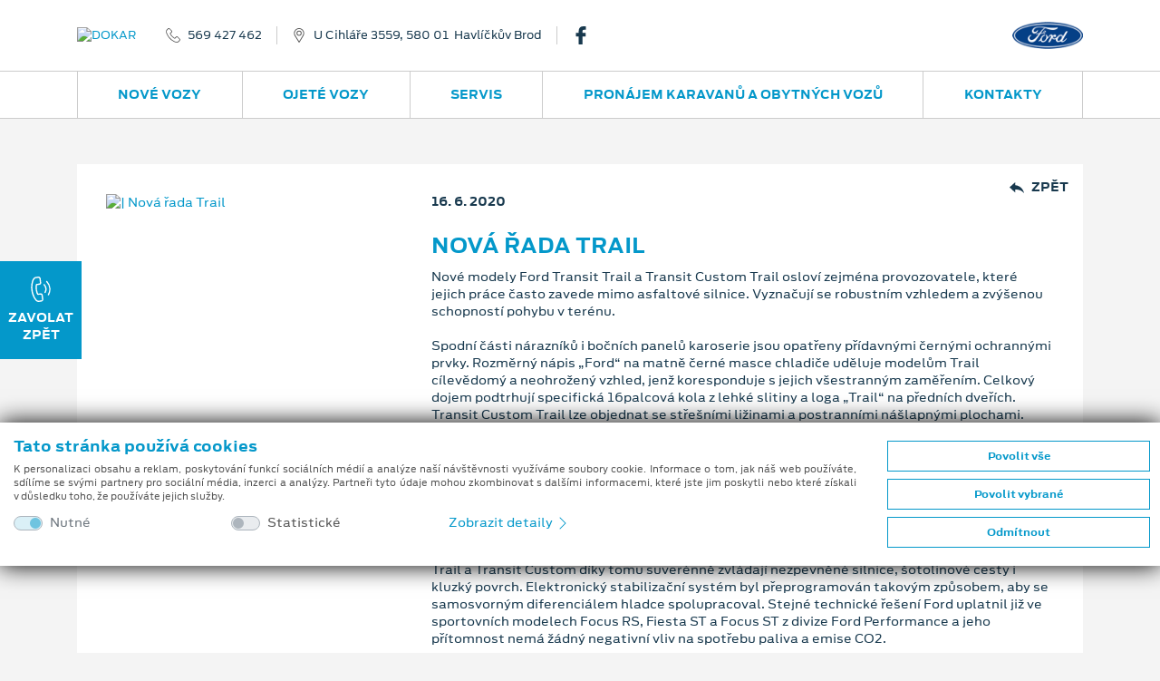

--- FILE ---
content_type: text/html; charset=utf-8
request_url: https://fordhb.cz/novinky/918/nova-rada-trail
body_size: 73656
content:
<!doctype html>
<html lang="cs">
<head>
    <meta charset="utf-8">
    <meta name="viewport" content="width=device-width, initial-scale=1, shrink-to-fit=no, maximum-scale=1, user-scalable=0">
            <meta name="robots" content="index,follow" />
            <meta property="description" content="Zajímá vás, co je ve světě Fordu nového? Na jaké vozy a technologie se můžete těšit? Navštivte sekci novinek a prohlédněte si kalendář událostí.">
        <meta name="keywords" content="DOKAR, Havlíčkův Brod, novinky, události, kalendář, novinky a kalendář událostí, nejnovější aktualizace a události, slevy na vozy, show, prodejní akce">
            <meta property="og:title" content="Nov&#225; řada Trail">
            <meta property="og:site_name" content="DOKAR" />
                <meta property="og:description" content="Zajímá vás, co je ve světě Fordu nového? Na jaké vozy a technologie se můžete těšit? Navštivte sekci novinek a prohlédněte si kalendář událostí.">
            <meta property="og:locale" content="cs-CZ" />
            <meta property="og:url" content="https://fordhb.cz/novinky/918/nova-rada-trail" />
                <meta property="og:image" content="https://cdn.fordissimo.cz/fss/novinky/1a/1a9f6072d0a4423d962712113d7c87a2.jpg" />
            <title>Nová řada Trail | DOKAR</title>

    <link href="/bundles/css?v=wmEYLand1ewd546sNZY6CHpQWh_cDh8UzjCjjYVPPwk1" rel="stylesheet"/>

    <link href="/bundles/cssmain?v=eg_srHCt7kI04iGR2yWiCHZdAZ_0fmsfKO3AhajZHpc1" rel="stylesheet"/>

    <link href="/bundles/csslex?v=zc4SzTUZKA92d2zMSaX-AFkCEDEcsOjx5lMz4Q24z7A1" rel="stylesheet"/>

    <script src="/bundles/js/req?v=oMv84JSXQeYwcIp2yQDhuGSEtQeU7Cj4Qw0rApvd9lE1"></script>

    <link rel="apple-touch-icon" sizes="180x180" href="/img/fav/apple-touch-icon-180x180.png">
    <link rel="icon" type="image/png" href="/img/fav/favicon-32x32.png" sizes="32x32">
    <link rel="icon" type="image/png" href="/img/fav/favicon-96x96.png" sizes="96x96">
    <link rel="icon" type="image/png" href="/img/fav/favicon-16x16.png" sizes="16x16">
    <link rel="mask-icon" href="/img/fav/safari-pinned-tab.svg">
    <link rel="shortcut icon" href="/img/fav/favicon.ico">
    <meta name="msapplication-TileColor" content="#2e96cd">
    <meta name="msapplication-TileImage" content="/img/fav/mstile-144x144.png">
    <meta name="msapplication-config" content="/img/fav/browserconfig.xml">
    <meta name="theme-color" content="#2e96cd">
        <script async src="https://www.googletagmanager.com/gtag/js?id=G-SDMDKWGP3K"></script>
    <script>
        window.dataLayer = window.dataLayer || [];
        function gtag() { dataLayer.push(arguments); }
        gtag('consent', 'default', {
            'ad_storage': 'denied',
            'analytics_storage': 'denied',
            'ad_user_data': 'denied',
            'ad_personalization': 'denied'
        });

        gtag('js', new Date());
        gtag('config', 'G-SDMDKWGP3K');
    </script>

        </head>
<body >
    <div class="d-none" style="display:none">
    <svg xmlns="http://www.w3.org/2000/svg" xmlns:xlink="http://www.w3.org/1999/xlink">
        <symbol id="icon-phone-outline" viewBox="0 0 16 16">
            <path d="M3.346 10.636a16.702 16.702 0 0 0 5.54 4.423 8.528 8.528 0 0 0 3.101.935c.074.003.148.006.224.006a2.545 2.545 0 0 0 1.991-.871c.004-.006.008-.011.011-.018a8.36 8.36 0 0 1 .629-.662c.153-.149.31-.306.459-.463a1.62 1.62 0 0 0-.008-2.382l-1.955-1.99a1.569 1.569 0 0 0-1.145-.538 1.632 1.632 0 0 0-1.159.534L9.87 10.795c-.109-.062-.22-.118-.323-.172a3.597 3.597 0 0 1-.358-.198 12.427 12.427 0 0 1-2.945-2.733 7.214 7.214 0 0 1-.996-1.617c.307-.282.594-.577.868-.866.099-.103.199-.206.302-.308a1.588 1.588 0 0 0 0-2.387l-.971-.988c-.114-.116-.22-.229-.33-.345a20.824 20.824 0 0 0-.662-.666A1.606 1.606 0 0 0 3.311 0c-.439.01-.856.195-1.159.513l-1.22 1.24a2.588 2.588 0 0 0-.743 1.631 6.27 6.27 0 0 0 .452 2.653 15.49 15.49 0 0 0 2.705 4.599zM.982 3.453c.031-.426.215-.827.519-1.127L2.71 1.092A.873.873 0 0 1 3.311.81a.819.819 0 0 1 .583.289c.22.206.423.421.646.65l.339.351.967.988a.783.783 0 0 1 0 1.24c-.099.103-.2.209-.303.312-.301.312-.583.606-.896.889l-.017.016a.658.658 0 0 0-.164.736l.011.027a7.998 7.998 0 0 0 1.141 1.893 13.08 13.08 0 0 0 3.14 2.912c.138.087.279.167.427.239a3.884 3.884 0 0 1 .393.219c.267.15.603.092.801-.143l1.22-1.239a.843.843 0 0 1 .594-.295.8.8 0 0 1 .575.295l1.963 1.995a.808.808 0 0 1-.011 1.25 9.947 9.947 0 0 1-.434.441c-.228.226-.462.457-.68.72-.349.4-.861.623-1.393.604-.058 0-.114-.003-.171-.007a7.778 7.778 0 0 1-2.806-.854 15.852 15.852 0 0 1-5.272-4.211 14.712 14.712 0 0 1-2.57-4.359 5.448 5.448 0 0 1-.412-2.315z" />
        </symbol>
        <symbol id="icon-phone-call" viewBox="0 0 16 16">
            <path d="M9.29 11.82a1.394 1.394 0 0 0-.521-.988 1.462 1.462 0 0 0-1.1-.263l-1.333.171c-.036-.082-.074-.16-.11-.236a3.613 3.613 0 0 1-.139-.309 10.292 10.292 0 0 1-.584-3.293 6.068 6.068 0 0 1 .139-1.508c.335-.028.659-.074.974-.117l.357-.048a1.379 1.379 0 0 0 1.273-1.644l-.148-1.15c-.018-.13-.036-.265-.049-.396a13.72 13.72 0 0 0-.106-.787 1.42 1.42 0 0 0-.529-.964A1.483 1.483 0 0 0 6.332.014h-.009L4.881.207a2.208 2.208 0 0 0-1.373.708 5.277 5.277 0 0 0-1.06 2 12.907 12.907 0 0 0-.521 4.438c.074 2.014.58 3.989 1.482 5.792.394.84.944 1.597 1.621 2.231.048.041.099.084.146.119a2.276 2.276 0 0 0 1.833.469c.006-.003.013-.002.019-.005.248-.05.499-.087.751-.109.178-.019.361-.04.548-.068.391-.045.749-.24.997-.546.233-.315.328-.712.263-1.099L9.29 11.82zm-1.082 3.161c-.002-.002-.004 0 0 0-.171.028-.336.046-.516.066a7.74 7.74 0 0 0-.829.122 1.453 1.453 0 0 1-1.189-.312 1.786 1.786 0 0 1-.108-.087 6.521 6.521 0 0 1-1.43-1.986A13.32 13.32 0 0 1 2.74 7.327a12.16 12.16 0 0 1 .489-4.171 4.299 4.299 0 0 1 .884-1.694c.227-.253.538-.415.875-.453L6.43.823a.692.692 0 0 1 .494.11.642.642 0 0 1 .221.447c.041.248.071.494.1.756.015.132.032.267.047.405l.149 1.15c.059.446-.122.679-.57.737l-.363.048c-.358.05-.697.094-1.049.119-.007 0-.014 0-.021.002a.615.615 0 0 0-.542.445l-.009.027a6.598 6.598 0 0 0-.199 1.846v.004c.014 1.21.228 2.41.632 3.551.05.132.107.26.17.386.053.108.103.211.139.307l.015.039a.642.642 0 0 0 .191.241.637.637 0 0 0 .489.114l1.446-.186a.674.674 0 0 1 .498.099c.127.11.203.269.209.438v.008l.302 2.321a.594.594 0 0 1-.571.744zm1.583-9.632a3.857 3.857 0 0 1 .572 4.415.4.4 0 0 0 .17.547.409.409 0 0 0 .552-.166 4.665 4.665 0 0 0-.693-5.342.41.41 0 0 0-.575-.024.4.4 0 0 0-.03.565l.004.005zm3.411 6.274a7.678 7.678 0 0 0-1.142-8.795.405.405 0 1 0-.593.552 6.857 6.857 0 0 1 1.02 7.861.403.403 0 0 0 .17.548.402.402 0 0 0 .543-.159l.002-.007z" />
        </symbol>
        <symbol id="icon-map-pointer" viewBox="0 0 16 16">
            <path d="M8.001 0a5.653 5.653 0 0 0-5.667 5.626 5.579 5.579 0 0 0 .846 2.957l4.498 7.197c.087.137.238.22.4.22h.004a.471.471 0 0 0 .4-.227l4.383-7.267a5.578 5.578 0 0 0 .801-2.88A5.653 5.653 0 0 0 8.001 0zm4.057 8.027L8.073 14.63l-4.09-6.54a4.655 4.655 0 0 1-.71-2.463 4.727 4.727 0 0 1 9.454 0 4.667 4.667 0 0 1-.669 2.4zM8.001 2.813a2.811 2.811 0 1 0 2.833 2.813 2.825 2.825 0 0 0-2.833-2.813zm0 4.694a1.882 1.882 0 1 1 1.892-1.881 1.892 1.892 0 0 1-1.892 1.881z" />
        </symbol>
        <symbol id="icon-arrow-left" viewBox="0 0 16 16">
            <path d="M3.755 8.792l6.901 6.878a1.12 1.12 0 1 0 1.588-1.584L6.14 8l6.104-6.086A1.12 1.12 0 1 0 10.656.33L3.755 7.208c-.209.21-.326.495-.327.792-.001.297.117.583.327.792z" />
        </symbol>
        <symbol id="icon-arrow-right" viewBox="0 0 16 16">
            <path d="M12.245 8.792L5.343 15.67a1.122 1.122 0 0 1-1.587-1.584L9.86 8 3.755 1.914A1.122 1.122 0 1 1 5.343.329l6.902 6.878c.209.211.326.496.327.793 0 .297-.117.583-.327.792z" />
        </symbol>
        <symbol id="icon-service" viewBox="0 0 16 16">
            <path d="M15.499 1.457l-.968-.962A1.778 1.778 0 0 0 12.16.414l-1.7 1.465a.288.288 0 0 0-.056.065l-1.657 2.74-1.063.352a.271.271 0 0 0-.107.449l2.898 2.878a.273.273 0 0 0 .256.072.27.27 0 0 0 .196-.178l.354-1.056 2.8-1.679a.264.264 0 0 0 .065-.055l1.439-1.657a1.746 1.746 0 0 0-.086-2.353zm-.325 1.999L13.762 5.08l-2.848 1.707a.266.266 0 0 0-.118.146l-.246.735-.654-.648-.967-.96-.653-.649.741-.245a.274.274 0 0 0 .147-.118l1.687-2.789L12.519.822a1.22 1.22 0 0 1 1.626.055l.969.961c.434.444.459 1.144.06 1.618zm-.449 7.447a3.02 3.02 0 0 0-3.052-.729L5.865 4.407a2.973 2.973 0 0 0-.735-3.031A3.017 3.017 0 0 0 1.907.708a.27.27 0 0 0-.093.444l1.738 1.727-1.159 1.15L.655 2.303a.273.273 0 0 0-.447.093 2.972 2.972 0 0 0 .673 3.201 3.022 3.022 0 0 0 3.053.73l2.171 2.156-2.703 2.686-1.72.955a.274.274 0 0 0-.111.115l-.772 1.534a.27.27 0 0 0 .05.313l.966.96c.083.082.21.103.315.051l1.545-.768a.274.274 0 0 0 .116-.11l.961-1.708 2.704-2.686 2.284 2.268a2.972 2.972 0 0 0 .734 3.031 3.02 3.02 0 0 0 3.224.669.27.27 0 0 0 .092-.445l-1.738-1.726 1.159-1.151 1.738 1.727a.277.277 0 0 0 .389-.002.279.279 0 0 0 .059-.092 2.967 2.967 0 0 0-.672-3.201zm-10.386 1.25a.262.262 0 0 0-.045.06l-.939 1.667-1.294.643-.687-.683.646-1.284 1.68-.933a.336.336 0 0 0 .06-.045l2.73-2.712.58.576-2.731 2.711zm10.673 1.337l-1.606-1.595a.276.276 0 0 0-.388 0l-1.545 1.534a.27.27 0 0 0-.003.381l.003.003 1.606 1.596a2.473 2.473 0 0 1-2.219-.669 2.43 2.43 0 0 1-.551-2.619.27.27 0 0 0-.062-.291L4.196 5.821a.276.276 0 0 0-.293-.061c-.91.354-1.943.14-2.637-.547a2.433 2.433 0 0 1-.674-2.204l1.606 1.596c.107.106.28.106.386 0L4.13 3.069a.269.269 0 0 0 .002-.381l-.002-.002L2.525 1.09a2.467 2.467 0 0 1 2.219.669c.691.685.908 1.715.551 2.62-.04.1-.015.215.061.291l6.052 6.009a.274.274 0 0 0 .293.061 2.474 2.474 0 0 1 2.638.548c.58.573.833 1.401.673 2.202z" />
        </symbol>
        <symbol id="icon-parts" viewBox="0 0 16 16">
            <path d="M6.162 4.205h-.094a2.364 2.364 0 1 0-2.965 0H3.01c-.724 0-1.311.585-1.313 1.309v2.88h1.576v.685l-.821.103.065.52.755-.095v.52l-.821.103.065.52.755-.094v.52l-.821.102.065.52.755-.094v.558a2.1 2.1 0 1 0 2.626 0v-.886l.821-.103-.065-.52-.756.095v-.52l.821-.103-.065-.52-.753.095v-.522l.821-.102-.065-.52-.756.094v-.358h1.576V5.513a1.312 1.312 0 0 0-1.313-1.308zM2.747 2.373a1.838 1.838 0 1 1 1.845 1.832h-.007a1.838 1.838 0 0 1-1.838-1.832zm3.415 11.519a1.576 1.576 0 1 1-1.582-1.57h.005a1.575 1.575 0 0 1 1.577 1.57zm-.788-4.547v.52l-1.575.197v-.521l1.575-.196zm-1.576-.331v-.62h1.575v.423l-1.575.197zm1.576 1.379v.52l-1.575.196v-.52l1.575-.196zm0 1.046v.512a2.094 2.094 0 0 0-1.575 0v-.315l1.575-.197zM6.95 6.823h-.526v.523h.526v.524H2.222v-.523h3.677v-.524H2.222V5.514a.788.788 0 0 1 .788-.785h3.152c.434 0 .787.352.788.786v1.308zM4.586 3.681c.275.001.542-.085.765-.245l-.307-.425a.784.784 0 1 1 .225-.248l.455.262a1.314 1.314 0 1 0-1.138.656zm0 9.164a1.047 1.047 0 1 0 .005 2.093 1.047 1.047 0 0 0-.005-2.093zm0 1.569a.523.523 0 1 1 .002-1.046.523.523 0 0 1-.002 1.046zm9.717-6.02v-2.88a1.31 1.31 0 0 0-1.313-1.309h-.094a2.363 2.363 0 1 0-2.964 0h-.094c-.723 0-1.31.585-1.313 1.309v2.88h1.577v.685l-.82.103.064.52.756-.095v.52l-.82.103.064.52.756-.094v.52l-.82.102.064.52.756-.094v.558a2.1 2.1 0 1 0 2.627 0v-.886l.82-.103-.066-.52-.754.095v-.52l.82-.103-.066-.52-.754.095v-.522l.82-.103-.066-.52-.754.095v-.358h1.574v.002zM9.576 2.373a1.84 1.84 0 1 1 1.846 1.833h-.008a1.84 1.84 0 0 1-1.838-1.833zm3.414 11.519a1.577 1.577 0 1 1-1.58-1.57h.006a1.573 1.573 0 0 1 1.574 1.57zm-.787-4.547v.52l-1.576.197v-.521l1.576-.196zm-1.576-.331v-.62h1.576v.423l-1.576.197zm1.576 1.379v.52l-1.576.196v-.521l1.576-.195zm0 1.046v.512a2.096 2.096 0 0 0-1.576 0v-.315l1.576-.197zM9.051 7.87v-.523h3.678v-.524H9.051V5.515a.789.789 0 0 1 .789-.786h3.15c.436 0 .787.352.789.786v1.309h-.525v.523h.525v.523H9.051zm2.365-4.189a1.309 1.309 0 1 0-.011-2.617 1.309 1.309 0 0 0 .011 2.617zm0-2.095a.786.786 0 1 1-.789.786.79.79 0 0 1 .789-.786zm0 11.259a1.048 1.048 0 1 0 .559 1.934l-.281-.443a.524.524 0 1 1 .209-.25l.486.194c.051-.124.076-.256.076-.389a1.05 1.05 0 0 0-1.049-1.046z" />
        </symbol>
        <symbol id="icon-phone-service" viewBox="0 0 16 16">
            <path d="M10.792 1.09a.36.36 0 0 1 .041-.508l.586-.496a.362.362 0 0 1 .51.041.36.36 0 0 1-.041.509l-.584.496a.367.367 0 0 1-.512-.042zm1.053 1.525a.362.362 0 1 0-.004.722l.768.007h.003a.363.363 0 0 0 .356-.369.363.363 0 0 0-.354-.354l-.769-.006zm-.458-.675a.361.361 0 0 0 .463.216h.001l1.272-.461a.36.36 0 1 0-.24-.68l-.008.002-1.272.461a.36.36 0 0 0-.218.461v.001h.002zM8.788 13.35a2.114 2.114 0 0 1-.252.635c-.347.6-.769.861-1.105.69L6.9 14.44a3.175 3.175 0 0 1-.657.378l-.06.574c-.019.376-.457.608-1.153.608-.697 0-1.134-.231-1.153-.606l-.06-.576a3.124 3.124 0 0 1-.656-.378l-.529.235c-.337.173-.758-.088-1.106-.689-.348-.6-.365-1.094-.047-1.298l.469-.338a3.06 3.06 0 0 1 0-.759l-.469-.338c-.316-.204-.298-.698.049-1.297.347-.6.77-.863 1.106-.69l.524.233c.202-.154.425-.282.661-.382l.057-.573c.02-.375.458-.606 1.153-.606s1.136.232 1.154.609l.059.566c.236.1.459.228.664.383l.525-.234c.336-.171.757.092 1.104.691.118.196.204.41.253.635.078.402-.085.585-.205.663l-.467.338c.03.252.03.507 0 .759l.468.339c.12.076.283.259.204.663zm-1.277-2.214l.566-.409a1.64 1.64 0 0 0-.442-.764l-.639.284a.363.363 0 0 1-.388-.06 2.38 2.38 0 0 0-.819-.472.362.362 0 0 1-.245-.304l-.072-.691c-.29-.08-.596-.08-.886 0l-.072.69a.358.358 0 0 1-.245.304 2.383 2.383 0 0 0-.819.473.365.365 0 0 1-.388.06l-.639-.285c-.215.21-.368.474-.443.764l.567.409a.357.357 0 0 1 .142.363c-.063.311-.063.63 0 .941a.357.357 0 0 1-.142.363l-.568.41c.075.289.228.554.443.763l.642-.285a.363.363 0 0 1 .387.059c.237.209.515.368.814.469a.36.36 0 0 1 .245.305l.073.697c.29.08.596.08.886 0l.073-.697a.36.36 0 0 1 .245-.305c.3-.101.578-.26.815-.469a.363.363 0 0 1 .387-.059l.643.286a1.63 1.63 0 0 0 .443-.763l-.568-.409a.361.361 0 0 1-.143-.364c.063-.311.063-.63 0-.94a.36.36 0 0 1 .144-.364h.003zm-1.104.83a1.375 1.375 0 0 1-1.376 1.374 1.374 1.374 0 1 1-.003-2.746h.002a1.376 1.376 0 0 1 1.376 1.372h.001zm-.724 0a.653.653 0 0 0-1.307-.001.653.653 0 1 0 1.307.001zm9.021 2.19l-1.162-3.16a.796.796 0 0 0-.656-.517 8.025 8.025 0 0 0-.517-.041c-.083-.004-.165-.01-.248-.015a4.308 4.308 0 0 1-.748-.115 1.73 1.73 0 0 1-.966-.543c-.384-.463-.986-2.104-.994-2.703A1.73 1.73 0 0 1 9.8 6.027c.147-.205.313-.395.496-.569l.178-.168c.109-.102.221-.208.328-.321a.793.793 0 0 0 .208-.859L9.847.948a.805.805 0 0 0-1.03-.476l-.803.294a2.524 2.524 0 0 0-.574.269c-1.448.88-2.243 2.587-2.236 4.807.002.412.029.823.081 1.232a.362.362 0 0 0 .718-.089 9.532 9.532 0 0 1-.075-1.146c-.005-1.958.666-3.446 1.889-4.19.138-.088.288-.158.444-.208l.806-.293a.079.079 0 0 1 .1.046l1.162 3.161a.076.076 0 0 1-.021.084l-.022.022a7.433 7.433 0 0 1-.309.302c-.064.061-.126.119-.188.18a4.733 4.733 0 0 0-.581.668 2.41 2.41 0 0 0-.519 1.46c.011.765.671 2.563 1.161 3.153.35.4.821.675 1.343.781.287.072.581.118.877.137.087.007.174.011.261.016.162.009.316.019.469.036a.075.075 0 0 1 .062.05l.014.032 1.149 3.127a.079.079 0 0 1-.046.1l-.73.266a2.304 2.304 0 0 1-.653.17c-.986.121-1.969-.185-2.922-.908a.361.361 0 1 0-.439.574c.937.712 1.948 1.081 2.951 1.081.167 0 .333-.011.499-.031a3 3 0 0 0 .813-.207l.729-.267a.799.799 0 0 0 .477-1.021v-.004z" />
        </symbol>
        <symbol id="icon-cylinder" viewBox="0 0 16 16">
            <path d="M15.331 12.096a2.271 2.271 0 0 0-1.8-.66L10.86 8.764a.504.504 0 0 1 .322-.109c.189 0 .45.085.82.266l.191.094a.377.377 0 0 0 .437-.073l1.621-1.621a.382.382 0 0 0 0-.54L7.927.458C7.632.162 7.24 0 6.821 0S6.01.162 5.715.458L.458 5.714C.163 6.009 0 6.402 0 6.82s.163.812.458 1.106l6.325 6.324a.381.381 0 0 0 .54 0l1.62-1.621a.382.382 0 0 0 .073-.438l-.094-.19c-.329-.674-.315-.934-.156-1.143l2.671 2.671a2.29 2.29 0 0 0 .661 1.801c.43.432 1.005.67 1.616.67s1.185-.238 1.616-.669c.432-.432.67-1.007.67-1.618s-.238-1.186-.669-1.617zM.997 7.388a.796.796 0 0 1-.235-.568c0-.214.083-.416.235-.567L6.253.996a.8.8 0 0 1 .568-.234c.214 0 .417.083.567.234l.306.306-6.392 6.391-.305-.305zm7.313 2.838c-.642.642-.431 1.366-.099 2.057l-1.159 1.159-3.939-3.939 1.495-1.495a.38.38 0 0 0-.539-.54L2.574 8.965l-.733-.734L8.232 1.84l.733.733L7.47 4.068a.383.383 0 0 0 .27.651.38.38 0 0 0 .269-.111l1.495-1.495 3.939 3.938-1.159 1.158c-.347-.166-.72-.318-1.102-.318-.362 0-.675.137-.956.417L8.31 10.226zm3.36 2.462l-2.372-2.372 1.018-1.018 2.372 2.372a2.303 2.303 0 0 0-1.018 1.018zm3.122 2.103a1.515 1.515 0 0 1-1.077.447 1.519 1.519 0 0 1-1.525-1.525c0-.407.159-.79.447-1.078.287-.287.67-.445 1.078-.445.407 0 .79.157 1.077.445.288.288.446.671.446 1.078 0 .408-.158.791-.446 1.078z" />
            <path d="M7.114 5.633c-.396 0-.768.154-1.048.434a1.47 1.47 0 0 0-.433 1.047c0 .396.154.768.433 1.047.28.28.652.434 1.048.434a1.481 1.481 0 0 0 0-2.962zm.509 1.989a.714.714 0 0 1-.509.211.72.72 0 0 1 0-1.438.72.72 0 0 1 .509 1.227z" />
        </symbol>
        <symbol id="icon-engine" viewBox="0 0 16 16">
            <path d="M15.955 7.429l-.773-1.673a.521.521 0 0 0-.476-.297h-1.284a.508.508 0 0 0-.517.497v.783h-.402v-.645a.509.509 0 0 0-.517-.498h-1.385V4.242a.51.51 0 0 0-.521-.494H7.524v-.47h2.556a.497.497 0 0 0 .043-.992H3.931a.496.496 0 1 0-.043.992H6.486v.471H3.931a.508.508 0 0 0-.521.493v.416H2.272a.508.508 0 0 0-.522.493v2.662h-.713V5.152a.52.52 0 0 0-1.037 0v6.314a.52.52 0 0 0 .54.498.52.52 0 0 0 .497-.498V8.805h.713v2.661c.007.28.24.501.52.494h2.022l2.048 1.641a.558.558 0 0 0 .333.114h5.313a.51.51 0 0 0 .517-.498v-1.349h.402v.782c.007.278.237.5.517.493h1.284a.52.52 0 0 0 .476-.293l.773-1.673a.454.454 0 0 0 .045-.201V7.63a.45.45 0 0 0-.045-.201zm-.992 3.442l-.595 1.28h-.425v-.781a.508.508 0 0 0-.52-.494h-1.438a.507.507 0 0 0-.521.493V12.723H6.861l-2.048-1.636a.547.547 0 0 0-.334-.115H2.793V5.65h1.138a.51.51 0 0 0 .521-.499v-.41h5.111v1.353c.006.279.237.5.517.494h1.386v.645a.51.51 0 0 0 .521.498h1.436a.51.51 0 0 0 .521-.498v-.782h.425l.595 1.284v3.136h-.001z" />
        </symbol>
        <symbol id="icon-gear" viewBox="0 0 16 16">
            <path d="M15.953 7.109a.52.52 0 0 0-.518-.389 1.769 1.769 0 0 1-1.211-3.078.433.433 0 0 0 .048-.602 7.971 7.971 0 0 0-1.264-1.28.447.447 0 0 0-.608.048c-.514.539-1.3.715-1.995.448A1.777 1.777 0 0 1 9.323.521a.442.442 0 0 0-.39-.469A8.172 8.172 0 0 0 7.13.047a.444.444 0 0 0-.394.459 1.78 1.78 0 0 1-1.099 1.707 1.84 1.84 0 0 1-1.979-.454.445.445 0 0 0-.603-.048 7.77 7.77 0 0 0-1.296 1.28.455.455 0 0 0 .048.609c.558.502.738 1.302.448 1.995A1.855 1.855 0 0 1 .516 6.678a.43.43 0 0 0-.464.39 8.354 8.354 0 0 0-.005 1.823.532.532 0 0 0 .528.389 1.754 1.754 0 0 1 1.643 1.1c.28.687.103 1.476-.443 1.979a.442.442 0 0 0-.054.603c.373.475.798.904 1.27 1.28a.442.442 0 0 0 .608-.048 1.842 1.842 0 0 1 1.995-.448 1.775 1.775 0 0 1 1.083 1.733.443.443 0 0 0 .389.47 8.145 8.145 0 0 0 1.803.003.443.443 0 0 0 .395-.458 1.782 1.782 0 0 1 1.094-1.707 1.854 1.854 0 0 1 1.984.453c.157.171.42.192.603.048a7.966 7.966 0 0 0 1.296-1.28.452.452 0 0 0-.048-.608 1.758 1.758 0 0 1-.448-1.994 1.786 1.786 0 0 1 1.638-1.083h.096a.442.442 0 0 0 .47-.389 8.435 8.435 0 0 0 .004-1.825zm-7.942 3.579a2.669 2.669 0 1 1 .005-5.339 2.668 2.668 0 0 1 2.667 2.667 2.673 2.673 0 0 1-2.672 2.672z" />
        </symbol>
        <symbol id="icon-phone-info" viewBox="0 0 16 16">
            <path d="M9.549 11.705a.89.89 0 0 0-1.331 0c-.31.297-.624.598-.924.902a.187.187 0 0 1-.259.048c-.203-.106-.416-.191-.61-.31a9.544 9.544 0 0 1-2.328-2.066 5.446 5.446 0 0 1-.835-1.301.18.18 0 0 1 .045-.237c.314-.297.619-.593.925-.895a.848.848 0 0 0-.005-1.327c-.242-.238-.487-.479-.729-.712-.254-.246-.5-.492-.755-.734a.896.896 0 0 0-1.331 0c-.314.301-.62.611-.933.903a1.47 1.47 0 0 0-.476.997 4.187 4.187 0 0 0 .335 1.819 11.119 11.119 0 0 0 2.01 3.265A12.362 12.362 0 0 0 6.47 15.2a6.053 6.053 0 0 0 2.286.645 1.71 1.71 0 0 0 1.438-.53c.267-.293.563-.556.848-.836a.849.849 0 0 0 .009-1.318c-.505-.489-1.001-.973-1.502-1.456zm5.072-10.109a5.162 5.162 0 0 0-7.175 0 4.855 4.855 0 0 0-.217 6.772l.051.042c-.209.49-.576.896-1.043 1.153a.19.19 0 0 0 .056.36 2.927 2.927 0 0 0 2.158-.572l.009.008a5.18 5.18 0 0 0 6.162-.771c1.877-1.891 1.798-5.023-.001-6.992zm-3.371.445a.81.81 0 1 1-.005 1.62.81.81 0 1 1 .005-1.62zm1.175 5.432a.495.495 0 0 1-.115.195 1.55 1.55 0 0 1-1.09.479 4.183 4.183 0 0 1-.602-.034.86.86 0 0 1-.691-.873c.042-.288.089-.577.14-.869.085-.505.178-1.009.268-1.51a.394.394 0 0 0 .008-.097.264.264 0 0 0-.279-.314 1.463 1.463 0 0 1-.273-.052.184.184 0 0 1-.145-.203.196.196 0 0 1 .183-.166.975.975 0 0 1 .187-.013h1.569a.271.271 0 0 1 .311.221c.003.02.004.04.003.059a2.295 2.295 0 0 1-.051.467c-.106.577-.217 1.149-.322 1.726-.038.19-.076.381-.098.572a.912.912 0 0 0 .025.28.219.219 0 0 0 .25.169 1.3 1.3 0 0 0 .306-.085c.08-.03.152-.084.237-.114a.13.13 0 0 1 .179.162z" />
        </symbol>
        <symbol id="icon-share" viewBox="0 0 16 16">
            <path d="M12.953 10.272a2.872 2.872 0 0 0-2.275 1.132L5.729 8.846a2.99 2.99 0 0 0 .108-.763 2.84 2.84 0 0 0-.133-.828l4.929-2.542a2.892 2.892 0 0 0 2.32 1.176c1.647.035 3.01-1.254 3.046-2.879.035-1.627-1.27-2.974-2.915-3.01-1.646-.036-3.01 1.254-3.045 2.879l-.001.064c.004.258.043.515.114.764L5.203 6.27a2.87 2.87 0 0 0-2.276-1.131C1.281 5.168-.029 6.51 0 8.136c.028 1.585 1.323 2.862 2.926 2.892a2.877 2.877 0 0 0 2.32-1.181l4.925 2.547c-.416 1.527.501 3.099 2.049 3.509 1.546.409 3.136-.497 3.55-2.024.415-1.527-.501-3.097-2.047-3.508a2.93 2.93 0 0 0-.77-.099z" />
        </symbol>
        <symbol id="icon-letter" viewBox="0 0 16 16">
            <path d="M8.448 5.444h-6.07a.232.232 0 0 0 0 .464h6.07a.232.232 0 0 0 0-.464zm0 1.527h-6.07a.232.232 0 0 0 0 .464h6.07a.232.232 0 0 0 0-.464zm0 1.527h-6.07a.232.232 0 0 0 0 .464h6.07a.232.232 0 0 0 0-.464zm7.112-5.806a1.247 1.247 0 0 0-.462-1.682l-.244-.143a1.265 1.265 0 0 0-1.724.443L10.825 5.2V4.052a.239.239 0 0 0-.068-.164C10.69 3.82 7.729.881 7.662.813a.247.247 0 0 0-.166-.067H5.962a.233.233 0 1 0 0 .466h1.3v2.483a.592.592 0 0 0 .594.59h2.5v2.472L8.42 10.024H2.378a.232.232 0 1 0 0 .465h5.766l-.465.784a.483.483 0 0 0 .052.561l-.458.771a.62.62 0 0 0 .221.851l.087.053a.629.629 0 0 0 .856-.222l.457-.77a.474.474 0 0 0 .515-.221l.945-1.596v4.011a.127.127 0 0 1-.126.125H.595a.127.127 0 0 1-.126-.125V1.541a.33.33 0 0 1 .33-.329h4.069a.233.233 0 0 0 0-.466H.8a.799.799 0 0 0-.8.795v13.172a.595.595 0 0 0 .595.592h9.636a.595.595 0 0 0 .595-.592V9.911l.496-.837a.233.233 0 0 0-.083-.319.236.236 0 0 0-.321.083l-1.893 3.193a.04.04 0 0 1-.055.014h-.001c-.025-.014-.839-.49-.85-.495a.052.052 0 0 1-.018-.07l3.019-5.091.929.542-.575.97a.231.231 0 0 0 .083.318.235.235 0 0 0 .321-.082l.58-.979a.492.492 0 0 0 .582-.215l2.272-3.833c.254.3.29.728.091 1.066L13.84 6.813a.231.231 0 0 0 .08.316l.003.001c.11.065.254.029.32-.082l1.563-2.637a1.386 1.386 0 0 0-.246-1.719zM7.857 3.819a.126.126 0 0 1-.126-.124V1.541l2.294 2.278H7.857zm.266 8.273l.357.209-.446.751a.158.158 0 0 1-.214.056l-.087-.052a.157.157 0 0 1-.055-.213l.445-.751zm7.017-9.607l-2.504 4.221c-.005.011-.019.016-.029.01l-.002-.001-1.57-.918a.014.014 0 0 1-.008-.009.022.022 0 0 1 .002-.014l2.506-4.226a.791.791 0 0 1 1.082-.278l.243.141a.783.783 0 0 1 .28 1.074zM6.772 12.557l-.574-.44a.339.339 0 0 0-.424.011l-.355.301-.757-.709a.385.385 0 0 0-.516-.012l-1.01.855a.232.232 0 0 0-.026.329.235.235 0 0 0 .33.024l.955-.807.75.701a.399.399 0 0 0 .531.012l.321-.272.49.375c.103.079.25.06.329-.043a.23.23 0 0 0-.04-.323l-.004-.002z" />
        </symbol>
        <symbol id="icon-car-2" viewBox="0 0 16 16">
            <path d="M10.891 11.023H5.365a.248.248 0 0 1-.242-.253.247.247 0 0 1 .242-.242h5.526a.248.248 0 0 1 0 .495zM4.05 12.365a1.59 1.59 0 1 1-.066-3.181 1.591 1.591 0 0 1 1.624 1.557v.034c.007.87-.69 1.58-1.558 1.59zm0-2.685a1.095 1.095 0 1 0 1.072 1.117v-.021A1.086 1.086 0 0 0 4.05 9.68zm8.156 2.685a1.591 1.591 0 1 1 1.558-1.624v.034c.007.87-.689 1.58-1.558 1.59zm0-2.685a1.095 1.095 0 1 0 1.072 1.117l.001-.021a1.086 1.086 0 0 0-1.073-1.096zm-1.313 1.343H5.366a.25.25 0 0 1-.242-.254.247.247 0 0 1 .242-.242h5.527a.248.248 0 0 1 0 .496zm3.789 0H13.52a.249.249 0 0 1 0-.496h1.162a.603.603 0 0 0 .596-.521l.228-1.488a.617.617 0 0 0-.53-.706l-3.038-.388a.246.246 0 0 1-.141-.07L8.99 4.53a1.345 1.345 0 0 0-.959-.402H2.01a.814.814 0 0 0-.802.767l-.205 3.178a.248.248 0 0 1-.064.152l-.248.271a.793.793 0 0 0-.206.532v1.128a.367.367 0 0 0 .363.371h1.884a.248.248 0 1 1 0 .496H.849A.859.859 0 0 1 0 10.156V9.027c0-.321.119-.631.335-.869l.188-.207.2-3.089c.04-.684.602-1.22 1.287-1.228h6.021c.488 0 .957.196 1.299.543l2.748 2.766 2.952.377c.297.033.565.188.742.428.183.242.26.547.213.846l-.229 1.489a1.086 1.086 0 0 1-1.074.94zM9.356 7.616H2.363a.248.248 0 0 1 0-.495h6.994a.248.248 0 0 1-.001.495z" />
        </symbol>
        <symbol id="icon-car-service" viewBox="0 0 16 16">
            <path d="M6.979 3.063v-.68C6.979 1.002 6.12 0 4.937 0a.34.34 0 0 0-.341.341v2.042H3.234V.341A.34.34 0 0 0 2.894 0C1.71 0 .852 1.002.852 2.383v.681c0 .998.516 1.845 1.361 2.265v8.969c0 .938.764 1.702 1.702 1.702s1.702-.764 1.702-1.702v-8.97c.846-.42 1.362-1.267 1.362-2.265zM5.154 4.789a.339.339 0 0 0-.217.317v9.191c0 .563-.459 1.021-1.021 1.021s-1.021-.459-1.021-1.021V5.106a.34.34 0 0 0-.218-.317c-.717-.276-1.145-.922-1.145-1.726v-.68c0-.713.322-1.473 1.021-1.659v2c0 .188.153.34.341.34h2.043a.34.34 0 0 0 .34-.34v-2c.699.186 1.021.946 1.021 1.659v.681c0 .804-.428 1.449-1.144 1.725z" />
            <path d="M3.574 13.617h.682v.681h-.682zM14.469 5.447h-1.521c-.201 0-.38.1-.509.251-.283-.596-.65-1.344-.775-1.492a1.668 1.668 0 0 0-.933-.516l-.163-.023c-.683-.098-1.829-.263-3.249-.263v.681c1.371 0 2.443.154 3.152.256l.164.023c.157.022.408.161.505.275.09.122.487.929.849 1.699l-.041.062c-.126.109-.63.409-.884.409H5.958v.68h5.105c.548 0 1.308-.512 1.434-.687l.45-.675h1.521v.681l-.977.233a.68.68 0 0 0-.401 1.038l.336.503c.009.043.02.143.02.268v2.043a.682.682 0 0 1-.681.681H5.958v.681h4.085v.68c0 .376.305.682.681.682h2.383a.682.682 0 0 0 .681-.682v-1.15a1.35 1.35 0 0 0 .34-.891V8.852c0-.294-.038-.501-.114-.614l-.355-.534.86-.215a.68.68 0 0 0 .631-.679v-.682a.684.684 0 0 0-.681-.681zm-3.745 7.489v-.68h2.042c.118 0 .231-.02.341-.049v.729h-2.383z" />
            <path d="M12.525 8.27a1.971 1.971 0 0 1-1.403.582h-.739v.68h.739a2.65 2.65 0 0 0 1.885-.779l-.482-.483zM5.958 10.213h4.425v.681H5.958z" />
        </symbol>
        <symbol id="icon-configurator" viewBox="0 0 16 16">
            <path d="M13.956 9.391h-3.477v-3.13h2.782v-.696H9.782v4.522h4.87V8h-.696zM9.782 16h4.87v-4.521h-4.87V16zm.697-3.826h3.478v3.13h-3.478v-3.13z" />
            <path d="M12.2 8.187l-.78-.781-.492.492 1.306 1.307 2.68-3.063-.524-.458zM14.652 2.435h-.696v1.391h-3.477V.695h2.782V0H9.782v4.521h4.87z" />
            <path d="M11.42 1.841l-.492.492 1.306 1.306 2.68-3.062-.524-.459-2.19 2.504zM5.6 4.119c-.33.047-.74.273-.954.527-.126.151-.501.915-.791 1.522a.685.685 0 0 0-.52-.255H1.782a.696.696 0 0 0-.696.695v.697c0 .366.286.668.646.693l.878.22-.364.546c-.077.116-.116.327-.116.627v2.088c0 .35.134.666.348.91v1.176c0 .384.313.696.696.696h2.435a.698.698 0 0 0 .696-.696v-.695h2.781v-.694H3.521a.696.696 0 0 1-.695-.696V9.392c0-.127.011-.229.021-.273l.343-.514a.693.693 0 0 0-.409-1.061l-.915-.229-.084-.01v-.697h1.553l.469.702c.121.167.897.69 1.457.69h3.826v-.696H5.261c-.261 0-.776-.307-.905-.418l-.041-.062c.369-.787.774-1.611.863-1.73a1.05 1.05 0 0 1 .52-.286l.168-.024c.725-.104 1.82-.262 3.221-.262v-.696c-1.451 0-2.621.168-3.32.27l-.167.023zm-2.079 8.75h2.087v.695H3.174v-.744c.111.029.226.049.347.049z" />
            <path d="M3.767 8.798l-.492.491a2.704 2.704 0 0 0 1.926.798h.755v-.695H5.2a2.012 2.012 0 0 1-1.433-.594zM5.956 10.782h3.131v.696H5.956z" />
        </symbol>
        <symbol id="icon-steering-wheel" viewBox="0 0 16 16">
            <path d="M8 7.2a1.6 1.6 0 1 0 0 3.2 1.6 1.6 0 0 0 0-3.2zm0 2.666A1.066 1.066 0 1 1 9.066 8.8c0 .589-.477 1.066-1.066 1.066zM8 0a8 8 0 1 0 8 8 8.009 8.009 0 0 0-8-8zm0 15.467A7.468 7.468 0 1 1 15.467 8 7.476 7.476 0 0 1 8 15.467zM8 1.6A6.4 6.4 0 1 0 14.4 8 6.407 6.407 0 0 0 8 1.6zm0 .534a5.876 5.876 0 0 1 5.475 3.76l-1.998.667A2.883 2.883 0 0 1 9.39 6.46a3.423 3.423 0 0 0-2.779 0l-.101.044a2.895 2.895 0 0 1-1.917.151l-2.137-.57A5.875 5.875 0 0 1 8 2.134zM2.134 8c0-.054.002-.108.004-.162l.185.062a7.11 7.11 0 0 1 4.819 5.904A5.875 5.875 0 0 1 2.134 8zM8 13.866c-.106 0-.211-.003-.315-.009a7.641 7.641 0 0 0-5.193-6.464l-.314-.104c.028-.233.07-.465.126-.692l2.15.573a3.427 3.427 0 0 0 2.271-.18l.101-.045a2.89 2.89 0 0 1 2.347 0c.78.347 1.661.39 2.472.119l1.998-.665c.082.292.143.589.179.89l-.313.104a7.641 7.641 0 0 0-5.193 6.464 5.53 5.53 0 0 1-.316.009zm.857-.063a7.112 7.112 0 0 1 4.82-5.903l.185-.062c.002.054.005.108.005.162a5.876 5.876 0 0 1-5.01 5.803z" />
        </symbol>
        <symbol id="icon-contact" viewBox="0 0 16 16">
            <path d="M15.32.372H4.144a.681.681 0 0 0-.68.682v3.094l-.512-.769a.787.787 0 0 0-1.067-.242l-1.051.635a1.551 1.551 0 0 0-.705.917C-.254 6.091.03 8.506 3.562 12.052c2.809 2.817 4.903 3.575 6.345 3.575.335.001.668-.043.99-.131.385-.108.712-.362.914-.706l.632-1.058a.797.797 0 0 0-.24-1.069l-2.518-1.685a.792.792 0 0 0-1.063.174l-.733.948a.256.256 0 0 1-.326.069l-.14-.075c-.459-.251-1.03-.563-2.184-1.722a17.766 17.766 0 0 1-.344-.354H15.32a.682.682 0 0 0 .68-.681V1.054a.682.682 0 0 0-.68-.682zM7.168 12.563l.135.075c.341.19.77.103 1.007-.209l.732-.946a.258.258 0 0 1 .347-.055l2.518 1.684a.26.26 0 0 1 .078.348l-.632 1.057a1.014 1.014 0 0 1-.598.466c-1.261.347-3.468.053-6.817-3.309C.59 8.311.298 6.096.644 4.832c.071-.252.238-.467.464-.6l1.052-.635a.258.258 0 0 1 .347.079l1.679 2.527a.261.261 0 0 1-.056.348l-.943.736a.792.792 0 0 0-.208 1.01l.074.137c.267.49.598 1.102 1.807 2.315 1.21 1.212 1.819 1.546 2.308 1.814zm8.299-3.227a.146.146 0 0 1-.147.144H4.414a6.74 6.74 0 0 1-.89-1.302l-.077-.14a.255.255 0 0 1 .069-.327l.942-.736a.8.8 0 0 0 .172-1.068l-.632-.955V1.054a.145.145 0 0 1 .144-.147H15.32c.081 0 .146.064.146.145v8.284h.001zm-1.066-7.725L9.943 5.004a.359.359 0 0 1-.423 0L5.064 1.611a.268.268 0 0 0-.322.427l4.457 3.394a.896.896 0 0 0 1.067 0l4.458-3.393a.268.268 0 1 0-.323-.428zM7.456 5.454L4.723 8.391a.267.267 0 0 0 .391.365l2.732-2.938a.268.268 0 0 0-.39-.364zm4.57 0a.268.268 0 0 0-.377-.015l-.001.001a.27.27 0 0 0-.013.379l2.731 2.937a.267.267 0 0 0 .391-.365l-2.731-2.937z" />
        </symbol>
        <symbol id="icon-facebook" viewBox="0 0 16 16">
            <path d="M12.034.003L9.939 0C7.588 0 6.07 1.545 6.07 3.938v1.816H3.967a.326.326 0 0 0-.33.324V8.71c0 .18.146.326.327.326H6.07v6.638c0 .18.148.326.327.326h2.746a.326.326 0 0 0 .33-.324v-6.64h2.463a.33.33 0 0 0 .33-.326V6.08a.33.33 0 0 0-.33-.328H9.474V4.214c0-.74.18-1.115 1.149-1.115h1.411a.326.326 0 0 0 .329-.323V.329a.327.327 0 0 0-.329-.326z" />
        </symbol>
        <symbol id="icon-instagram" viewBox="0 0 16 16">
            <path d="M11.583 0H4.414A4.421 4.421 0 0 0 0 4.416v7.168A4.421 4.421 0 0 0 4.414 16h7.169A4.421 4.421 0 0 0 16 11.584V4.416A4.421 4.421 0 0 0 11.583 0zm3 11.584a3.003 3.003 0 0 1-2.996 2.997H4.414a3.003 3.003 0 0 1-2.996-2.997V4.416A3 3 0 0 1 4.414 1.42h7.169a3.003 3.003 0 0 1 3 2.996v7.168zM8 3.877A4.123 4.123 0 1 0 12.124 8 4.128 4.128 0 0 0 8 3.877zm0 6.826a2.703 2.703 0 1 1 2.703-2.704V8A2.707 2.707 0 0 1 8 10.703zm4.298-8.029a1.043 1.043 0 1 0-.006 2.086 1.043 1.043 0 0 0 .006-2.086z" />
        </symbol>
        <symbol id="icon-youtube" viewBox="0 0 16 16">
            <path d="M9.386 10.366a.6.6 0 0 0-.409.198v2.75a.6.6 0 0 0 .409.201c.235 0 .357-.201.357-.608v-1.925c0-.408-.122-.616-.357-.616zm2.985 0c-.27 0-.408.208-.408.626v.418h.816v-.418c0-.418-.134-.626-.408-.626zm1.696-3.096a1.926 1.926 0 0 0-1.352-.568c-1.885-.136-4.711-.136-4.711-.136h-.008s-2.825 0-4.712.135a1.922 1.922 0 0 0-1.351.569 2.89 2.89 0 0 0-.535 1.332c-.084.72-.129 1.444-.135 2.171v1.017c.006.726.051 1.451.135 2.172.063.481.248.939.535 1.33.411.363.938.566 1.486.574C4.497 15.968 8 16 8 16s2.83-.004 4.716-.142a1.923 1.923 0 0 0 1.352-.567c.288-.391.472-.849.535-1.33.084-.721.129-1.446.135-2.172v-1.018a20.193 20.193 0 0 0-.135-2.171 2.887 2.887 0 0 0-.536-1.33zm-9.836 6.925h-.909v-5.2h-.961v-.852h2.847v.852h-.977v5.2zm3.221 0h-.816v-.492a1.303 1.303 0 0 1-.935.555.503.503 0 0 1-.526-.336 2.337 2.337 0 0 1-.071-.671V9.684h.816v3.32c-.005.106-.002.212.009.317a.19.19 0 0 0 .188.192h.001a.717.717 0 0 0 .519-.383V9.684h.816v4.511zm3.104-1.352a3.69 3.69 0 0 1-.079.908.65.65 0 0 1-.653.506 1.123 1.123 0 0 1-.847-.5v.437H8.16V8.143h.816v1.977c.192-.286.504-.468.847-.49a.648.648 0 0 1 .653.51c.065.297.093.602.079.906v1.797h.001zm3.04-.753h-1.633v.8c0 .418.139.626.416.626a.35.35 0 0 0 .366-.327c.016-.185.021-.37.018-.555h.834v.12c0 .262-.009.443-.018.526a1.136 1.136 0 0 1-1.178.978 1.165 1.165 0 0 1-.99-.463 1.758 1.758 0 0 1-.261-1.061v-1.58c-.03-.373.059-.745.253-1.063a1.16 1.16 0 0 1 .977-.463c.379-.018.741.156.964.463.195.318.283.69.254 1.063l-.002.936zM5.844 6.115V3.638L6.943 0h-.926l-.623 2.399L4.745 0h-.964c.193.567.392 1.137.585 1.704a14.4 14.4 0 0 1 .56 1.934v2.478h.918v-.001zm2.147.063c.38.016.741-.159.964-.466.197-.321.288-.696.258-1.071V3.043a1.788 1.788 0 0 0-.258-1.072 1.13 1.13 0 0 0-.964-.468 1.114 1.114 0 0 0-.96.468c-.2.32-.291.696-.261 1.072V4.64c-.03.376.061.752.261 1.072.222.307.582.482.96.466zm-.395-3.3c0-.421.131-.632.396-.632.266 0 .392.211.392.632v1.918c0 .421-.126.632-.392.632-.265 0-.396-.211-.396-.632V2.878zm4.623 3.237V1.558h-.824v3.484a.736.736 0 0 1-.522.387.189.189 0 0 1-.193-.194 2.148 2.148 0 0 1-.009-.321V1.558h-.826v3.604c-.01.229.015.457.076.679a.503.503 0 0 0 .53.336c.38-.042.724-.245.943-.56v.497l.825.001z" />
        </symbol>
        <symbol id="icon-filter" viewBox="0 0 16 16">
            <path d="M15.928.444a.672.672 0 0 0-.667-.443H.741a.675.675 0 0 0-.669.443.658.658 0 0 0 .156.796l5.595 5.599v5.526a.709.709 0 0 0 .213.513l2.908 2.909a.667.667 0 0 0 .508.213.8.8 0 0 0 .283-.054.683.683 0 0 0 .443-.672V6.84l5.594-5.6a.658.658 0 0 0 .156-.796z" />
        </symbol>
        <symbol id="icon-file" viewBox="0 0 16 16">
            <path d="M11.082 0H3.129a.976.976 0 0 0-.969.981v14.037a.976.976 0 0 0 .969.982h9.741a.976.976 0 0 0 .97-.981V3.036L11.082 0zm.229 1.47l1.211 1.328h-1.211V1.47zm1.714 13.549a.155.155 0 0 1-.154.155H3.129a.155.155 0 0 1-.155-.155V.981c0-.085.069-.155.155-.155h7.368v2.387a.41.41 0 0 0 .406.411h2.122v11.395zM4.411 4.385h6.91c.17.002.306.141.305.311a.309.309 0 0 1-.305.304h-6.91a.308.308 0 0 1 0-.615zm7.214 2.383a.306.306 0 0 1-.305.307H4.41a.31.31 0 0 1 0-.619h6.91a.31.31 0 0 1 .305.312c-.001 0-.001 0 0 0zm0 2.006a.306.306 0 0 1-.305.307H4.41c-.17 0-.309-.139-.309-.309s.139-.309.31-.309h6.91a.308.308 0 0 1 .304.311c-.001 0-.001 0 0 0zm0 2.037a.307.307 0 0 1-.303.312H4.41a.31.31 0 0 1 0-.619h6.91a.307.307 0 0 1 .305.307z" />
        </symbol>
        <symbol id="icon-file-2" viewBox="0 0 16 16">
            <path d="M10.416 0H1.633v16h12.734V3.889L10.416 0zm.159.911l2.868 2.821h-2.868V.911zM2.176 15.468V.532h7.857v3.735h3.792v11.2H2.176v.001zM4.343 4.532h2.438A.266.266 0 0 0 6.782 4H4.343a.266.266 0 1 0 0 .532zm4.606 5.336H4.343a.268.268 0 0 0-.271.264.27.27 0 0 0 .271.268h4.604a.27.27 0 0 0 .271-.268.267.267 0 0 0-.271-.264h.002zM11.659 8H9.763a.27.27 0 0 0-.271.268.267.267 0 0 0 .27.264h1.896a.268.268 0 0 0 .271-.264.271.271 0 0 0-.272-.268h.002zM4.345 6.668H5.7a.268.268 0 0 0 0-.536H4.343a.268.268 0 0 0 0 .536h.002zm4.065 0h1.896a.268.268 0 0 0 0-.536H8.41a.268.268 0 1 0-.003.536h.003zM6.784 6.4a.272.272 0 0 0 .079.189.277.277 0 0 0 .385 0 .27.27 0 0 0 0-.379.289.289 0 0 0-.385 0 .275.275 0 0 0-.082.19h.003zM5.7 8a.27.27 0 0 0-.271.268.268.268 0 0 0 .271.264h2.71a.268.268 0 0 0 .271-.263v-.001A.27.27 0 0 0 8.41 8H5.7zm-1.355.532a.29.29 0 0 0 .192-.075.283.283 0 0 0 .079-.189.268.268 0 0 0-.079-.189.28.28 0 0 0-.385 0 .268.268 0 0 0-.079.189c.001.071.03.138.079.189.052.047.12.073.19.075h.003zm7.314 3.2H9.763a.268.268 0 0 0 0 .536h1.895a.268.268 0 0 0 0-.536h.001zm-3.251 0h-2.71a.268.268 0 0 0 0 .536h2.71c.147 0 .268-.12.267-.269a.267.267 0 0 0-.268-.267h.001zm-4.256.079a.27.27 0 0 0-.079.189c0 .071.028.14.079.189a.276.276 0 0 0 .384 0 .261.261 0 0 0 0-.376.284.284 0 0 0-.386-.003h.002zm7.314-5.601a.269.269 0 0 0-.001.378l.001.001a.277.277 0 0 0 .385 0 .268.268 0 0 0 .001-.377l-.001-.001a.288.288 0 0 0-.385-.001zm-.971 4.111a.263.263 0 0 0 0-.377.285.285 0 0 0-.384 0 .283.283 0 0 0-.079.189.27.27 0 0 0 .271.266.274.274 0 0 0 .192-.078zm.971-.378a.283.283 0 0 0-.079.188.27.27 0 0 0 .079.189.277.277 0 0 0 .385 0 .272.272 0 0 0 .079-.189.279.279 0 0 0-.079-.188.289.289 0 0 0-.385 0z" />
        </symbol>
        <symbol id="icon-files" viewBox="0 0 16 16">
            <path d="M12.063 6.667H5.292a.268.268 0 0 0 0 .534h6.771a.268.268 0 0 0 0-.534zM5.292 5.066H8a.267.267 0 1 0 0-.534H5.292a.268.268 0 0 0 0 .534zM12.063 8.8H5.292a.267.267 0 1 0 0 .534h6.771a.267.267 0 1 0 0-.534zm0 2.134H5.292a.267.267 0 1 0 0 .534h6.771a.268.268 0 0 0 .007-.534h-.007zm0 2.132H5.292a.268.268 0 0 0 0 .534h6.771a.267.267 0 1 0 .007-.534h-.007zm1.083-9.176V0H1.5v14.667h1.354V16H14.5V5.223L13.146 3.89zm-2.438-1.647l2.438 2.4.43.423H10.71l-.002-2.823zM2.042 14.134V.533h10.563v2.823L10.55 1.333H2.854v12.8l-.812.001zm1.354 1.333v-13.6h6.771V5.6h3.791v9.867H3.396z" />
        </symbol>
        <symbol id="icon-star" viewBox="0 0 16 16">
            <path d="M8.378.634l2.036 4.809 5.21.448a.41.41 0 0 1 .234.719l-3.952 3.417 1.184 5.087a.41.41 0 0 1-.612.444L8 12.86l-4.478 2.698a.41.41 0 0 1-.612-.445l1.184-5.087L.142 6.61a.41.41 0 0 1 .233-.719l5.211-.448L7.621.634a.41.41 0 0 1 .757 0z" />
        </symbol>
        <symbol id="icon-star-half" viewBox="0 0 16 16">
            <path d="M8.378.634l2.036 4.809 5.21.448a.41.41 0 0 1 .234.719l-3.952 3.417 1.184 5.087a.41.41 0 0 1-.612.444L8 12.86l-4.478 2.698a.41.41 0 0 1-.612-.445l1.184-5.087L.142 6.61a.41.41 0 0 1 .233-.719l5.211-.448L7.621.634a.41.41 0 0 1 .757 0z" />
        </symbol>
        <symbol id="icon-star-outline" viewBox="0 0 16 16">
            <path d="M15.979 6.137a.443.443 0 0 0-.357-.302l-4.992-.709L8.382.615a.444.444 0 0 0-.796.004L5.371 5.143l-4.992.741a.443.443 0 0 0-.244.755l3.624 3.507-.837 4.966a.438.438 0 0 0 .177.434.428.428 0 0 0 .465.034l4.458-2.359 4.468 2.332a.444.444 0 0 0 .635-.494l-.864-4.938 3.599-3.526a.441.441 0 0 0 .119-.458zm-4.5 3.512a.44.44 0 0 0-.123.394l.751 4.308-3.882-2.023a.451.451 0 0 0-.414 0l-3.867 2.049.724-4.315a.435.435 0 0 0-.128-.391L1.4 6.625l4.333-.643a.438.438 0 0 0 .33-.242l1.925-3.927L9.94 5.729a.442.442 0 0 0 .335.243l4.334.617-3.13 3.06z" />
        </symbol>
        <symbol id="icon-phone" viewBox="0 0 16 16">
            <path d="M15.991 12.629a.78.78 0 0 1-.236.679L13.5 15.542c-.11.122-.246.222-.397.287-.152.078-.315.13-.484.155a.837.837 0 0 0-.1.005 2.113 2.113 0 0 1-.221.011 8.27 8.27 0 0 1-1.042-.109 7.924 7.924 0 0 1-1.759-.542 14.635 14.635 0 0 1-2.365-1.296 17.905 17.905 0 0 1-2.812-2.372A19.026 19.026 0 0 1 2.355 9.44a15.758 15.758 0 0 1-1.253-1.976A10.5 10.5 0 0 1 .391 5.82a8.77 8.77 0 0 1-.322-1.269 4.202 4.202 0 0 1-.068-.838c.011-.204.017-.32.017-.342a1.65 1.65 0 0 1 .152-.48c.069-.151.166-.286.288-.398L2.711.237A.74.74 0 0 1 3.253 0a.646.646 0 0 1 .389.126c.116.085.213.192.289.314l1.812 3.443a.81.81 0 0 1 .085.59c-.039.207-.14.395-.288.542l-.827.833a.286.286 0 0 0-.059.11.429.429 0 0 0-.026.127c.062.284.165.557.305.811.183.347.393.679.627.993.363.481.766.932 1.203 1.347.418.439.871.845 1.355 1.213.313.237.645.449.991.635.193.108.398.192.613.247l.21.039a.406.406 0 0 0 .219-.083l.965-.98c.194-.178.448-.275.711-.271a.888.888 0 0 1 .458.1h.017l3.27 1.931a.853.853 0 0 1 .419.562z" />
        </symbol>
        <symbol id="icon-email" viewBox="0 0 16 16">
            <path d="M1.536 5.59c.203.143.813.566 1.829 1.274S5.162 8.11 5.704 8.492c.057.04.187.132.379.274.193.144.355.252.482.338.128.085.286.183.465.292.162.099.334.18.514.239.144.051.294.077.446.081h.019a1.44 1.44 0 0 0 .446-.081c.18-.06.353-.141.514-.239.181-.109.337-.207.465-.292.128-.085.286-.2.482-.337s.32-.234.38-.274c.547-.382 1.939-1.35 4.179-2.902a4.208 4.208 0 0 0 1.085-1.097c.281-.394.436-.864.44-1.348a1.434 1.434 0 0 0-1.429-1.429H1.43c-.407-.024-.8.148-1.058.462a1.81 1.81 0 0 0-.371 1.16c.028.45.2.878.491 1.223.29.396.642.744 1.044 1.028zm13.571.954a210.105 210.105 0 0 0-4.447 3.08c-.339.251-.614.445-.825.588a5.58 5.58 0 0 1-.844.429 2.642 2.642 0 0 1-.982.218h-.018a2.637 2.637 0 0 1-.982-.218 5.432 5.432 0 0 1-.843-.429 23.55 23.55 0 0 1-.826-.588c-.804-.588-2.283-1.615-4.438-3.08A4.643 4.643 0 0 1 0 5.767v7.091c0 .789.64 1.428 1.429 1.428h13.142a1.423 1.423 0 0 0 1.428-1.419V5.767a4.79 4.79 0 0 1-.892.777z" />
        </symbol>
        <symbol id="icon-email-outline" viewBox="0 0 16 16">
            <path d="M15.479 3.447a.517.517 0 0 0-.513.522v9.33H1.026v-10.6h14.453a.523.523 0 0 0 0-1.048H.513A.52.52 0 0 0 0 2.178v11.648a.518.518 0 0 0 .513.523h14.965a.52.52 0 0 0 .513-.523V3.969a.518.518 0 0 0-.512-.522zm-1.365.16a.501.501 0 0 0-.704-.087l-.016.013L7.996 8.08 2.597 3.532a.501.501 0 0 0-.707.06l-.013.015a.535.535 0 0 0 .071.738l5.724 4.817a.507.507 0 0 0 .648 0l5.723-4.817a.535.535 0 0 0 .071-.738zM5.08 8.503l-3.166 3.165a.535.535 0 0 0-.009.744.517.517 0 0 0 .725.008l3.165-3.17a.529.529 0 0 0 .01-.738.505.505 0 0 0-.714-.02l-.011.011zm5.789 0a.505.505 0 0 0-.713-.002l-.011.012a.528.528 0 0 0 .009.737l3.165 3.17a.51.51 0 0 0 .724-.008.535.535 0 0 0-.009-.744l-3.165-3.165z" />
        </symbol>
        <symbol id="icon-mobile" viewBox="0 0 16 16">
            <path d="M11.155 0H4.846a1.13 1.13 0 0 0-1.091 1.164v13.671A1.13 1.13 0 0 0 4.845 16H11.155a1.13 1.13 0 0 0 1.09-1.165V1.165A1.13 1.13 0 0 0 11.155 0zM6.443.705h3.114a.25.25 0 0 1 .142.28.255.255 0 0 1-.141.285H6.443a.256.256 0 0 1-.142-.285.25.25 0 0 1 .142-.28zM8 14.85a.743.743 0 1 1 .693-.791l.001.047A.722.722 0 0 1 8 14.85zm3.425-2.545H4.574V1.965h6.851v10.34z" />
        </symbol>
        <symbol id="icon-calculator" viewBox="0 0 16 16">
            <path d="M10.576 12.042H8.507a.251.251 0 0 0-.253.251v2.087c0 .14.113.255.253.257h2.069a.258.258 0 0 0 .254-.257v-2.084a.253.253 0 0 0-.254-.254zm-.254 2.085H8.76v-1.575h1.562v1.575zm-2.829-2.085H5.424a.253.253 0 0 0-.253.252v2.086c0 .14.113.255.253.257h2.069a.257.257 0 0 0 .253-.257v-2.084a.252.252 0 0 0-.251-.254h-.002zm-.253 2.085H5.677v-1.575H7.24v1.575zm.253-5.192H5.424a.257.257 0 0 0-.253.257v2.085a.252.252 0 0 0 .251.253h2.07c.14 0 .253-.113.253-.252V9.191a.254.254 0 0 0-.252-.256zm-.253 2.084H5.677V9.444H7.24v1.575zm-2.829 1.023h-2.07a.252.252 0 0 0-.253.251v2.087c0 .14.113.255.253.257H4.41a.257.257 0 0 0 .253-.257v-2.084a.253.253 0 0 0-.252-.254zm-.254 2.085H2.595v-1.575h1.563v1.575zm9.501-7.235h-2.066a.257.257 0 0 0-.254.257v1.02c0 .141.113.255.254.257h2.068a.257.257 0 0 0 .254-.257v-1.02a.257.257 0 0 0-.256-.257zm-.253 1.023h-1.563v-.514h1.563v.514zm-2.829 1.02H8.507a.257.257 0 0 0-.253.257v2.085c0 .139.112.253.251.253H10.576c.14 0 .253-.113.254-.252V9.191a.257.257 0 0 0-.254-.256zm-.254 2.084H8.76V9.444h1.562v1.575zM4.411 8.935h-2.07a.257.257 0 0 0-.253.256v2.085c0 .139.112.253.251.253H4.41a.253.253 0 0 0 .253-.252V9.191a.255.255 0 0 0-.252-.256zm-.254 2.084H2.595V9.444h1.563v1.575zm6.419-4.127H8.507a.257.257 0 0 0-.253.257v1.02c0 .141.113.255.253.257h2.069a.257.257 0 0 0 .254-.257v-1.02a.257.257 0 0 0-.254-.257zm-.254 1.023H8.76v-.514h1.562v.514zM13.657 0H2.341a1.27 1.27 0 0 0-1.267 1.276v13.446A1.275 1.275 0 0 0 2.341 16h11.317a1.276 1.276 0 0 0 1.268-1.277V1.276A1.272 1.272 0 0 0 13.657 0zm.762 14.723c0 .421-.34.762-.762.764H2.341a.764.764 0 0 1-.76-.764V1.276a.762.762 0 0 1 .76-.766h11.317a.766.766 0 0 1 .762.767l-.001 13.446zm-.762-5.788h-2.065a.257.257 0 0 0-.254.257v5.188c0 .14.113.255.254.257h2.068a.258.258 0 0 0 .254-.257v-3.146a.255.255 0 0 0-.244-.263.255.255 0 0 0-.264.244V14.128h-1.563V9.444h1.563v.767a.252.252 0 0 0 .245.262.254.254 0 0 0 .263-.243V9.191a.257.257 0 0 0-.257-.256zm0-7.576H2.341a.257.257 0 0 0-.253.257v4.169c0 .141.113.255.253.257H4.41a.257.257 0 0 0 .253-.257.252.252 0 0 0-.252-.253H2.595V1.869h10.811v3.663H5.424a.252.252 0 0 0-.253.252v.001c0 .141.113.255.253.257h8.234a.256.256 0 0 0 .254-.257V1.616a.257.257 0 0 0-.255-.257zm-2.026 1.534h1.014a.256.256 0 0 0 .253-.257.25.25 0 0 0-.251-.253h-1.016a.251.251 0 0 0-.253.251v.002c0 .14.113.256.253.257zm0 2.043h1.014a.256.256 0 0 0 .002-.511h-1.016a.252.252 0 0 0-.253.252v.002c0 .14.113.255.253.257zm-.253-.937c0 .14.113.253.253.253a.253.253 0 0 0 .254-.253v-.68a.253.253 0 1 0-.507 0v.68z" />
        </symbol>
        <symbol id="icon-calculator-2" viewBox="0 0 16 16">
            <path d="M14.614 2.722L5.159.03a.683.683 0 0 0-.852.453L.9 12.443a.685.685 0 0 0 .486.835l9.456 2.692a.684.684 0 0 0 .852-.453L15.1 3.556a.684.684 0 0 0-.486-.834zm-3.38 12.666a.216.216 0 0 1-.268.142L1.51 12.836a.213.213 0 0 1-.151-.261L4.766.613a.215.215 0 0 1 .268-.142l9.456 2.693a.214.214 0 0 1 .151.262l-3.407 11.962zM2.179 12.31l2.527.72.691-2.429-2.526-.719-.692 2.428zm1.026-1.856l1.607.458-.44 1.545-1.607-.458.44-1.545zm1.96 2.707l2.526.719.691-2.429-2.526-.72-.691 2.43zm1.025-1.857l1.607.458-.44 1.546-1.607-.458.44-1.546zm1.961 2.708l2.526.719 1.509-5.299-2.526-.72-1.509 5.3zm1.842-4.728l1.607.458-1.258 4.416-1.606-.458 1.257-4.416zm-6.996.154l2.526.721.691-2.43-2.526-.719-.691 2.428zm1.025-1.855l1.607.458-.44 1.546-1.607-.458.44-1.546zm1.96 2.707l2.527.719.691-2.428-2.526-.72-.692 2.429zm1.026-1.856l1.607.458-.44 1.546-1.607-.459.44-1.545zM3.814 6.569l2.526.719.692-2.428-2.526-.719-.692 2.428zM4.84 4.713l1.607.458-.44 1.544L4.4 6.258l.44-1.545zM6.8 7.419l2.526.72.691-2.429-2.526-.719L6.8 7.419zm1.026-1.856l1.606.458-.439 1.545-1.607-.458.44-1.545zm1.959 2.708l2.526.719.691-2.428-2.526-.721-.691 2.43zm1.026-1.858l1.607.458-.44 1.546-1.606-.458.439-1.546zM4.694 3.477l8.498 2.421.628-2.208-8.497-2.42-.629 2.207zm.963-1.635l7.578 2.159-.377 1.324L5.28 3.167l.377-1.325z" />
        </symbol>
        <symbol id="icon-info" viewBox="0 0 16 16">
            <path d="M7.092 5.221c.03.056.059.116.088.161.029.044.073.088.102.133.046.046.095.089.146.129.052.041.112.07.176.089a.87.87 0 0 0 .379.072.719.719 0 0 0 .351-.073h.015c.061-.029.119-.062.175-.101a1.61 1.61 0 0 0 .132-.116l.015-.017a.876.876 0 0 0 .102-.132.483.483 0 0 0 .073-.145.028.028 0 0 1 .014-.029 1.07 1.07 0 0 0 .059-.19.774.774 0 0 0 .015-.192.758.758 0 0 0-.015-.19 1.254 1.254 0 0 0-.059-.189.83.83 0 0 0-.175-.263l-.029-.031a1.639 1.639 0 0 0-.147-.117c-.058-.029-.102-.057-.16-.085a.734.734 0 0 0-.176-.061 1.097 1.097 0 0 0-.19-.013.712.712 0 0 0-.364.074h-.015a1.305 1.305 0 0 0-.161.085c-.051.036-.1.075-.146.117a.928.928 0 0 0-.117.133c-.03.043-.059.104-.088.161a.847.847 0 0 0-.059.176.865.865 0 0 0-.014.19.856.856 0 0 0 .014.189c.013.08.033.159.059.235zm2.033 5.352h-.336V6.99a.376.376 0 0 0-.373-.379H6.874a.376.376 0 0 0-.379.375v.794a.376.376 0 0 0 .373.379h.313v2.43h-.307a.375.375 0 0 0-.379.372v.797a.378.378 0 0 0 .374.38h2.259a.38.38 0 0 0 .379-.38v-.79a.392.392 0 0 0-.382-.395zM7.999 0A8 8 0 1 0 16 7.998 8 8 0 0 0 7.999 0zm0 15.292A7.293 7.293 0 0 1 8.001.708a7.292 7.292 0 0 1 7.291 7.29 7.3 7.3 0 0 1-7.293 7.294z" />
        </symbol>
        <symbol id="icon-fuel" viewBox="0 0 16 16">
            <path d="M14.767 3.134L13.068.798a.47.47 0 0 0-.637-.116l-1.116.736-.605-.835A1.41 1.41 0 0 0 9.57 0H2.55c-.776 0-1.406.631-1.406 1.406v13.188c0 .775.63 1.406 1.406 1.406h10.313c.775 0 1.406-.631 1.406-1.406V5.959c0-.297-.093-.583-.267-.824l-.454-.627 1.094-.704a.47.47 0 0 0 .125-.67zm-1.436 11.46a.47.47 0 0 1-.469.469H2.55a.47.47 0 0 1-.469-.469V1.406A.47.47 0 0 1 2.55.937h7.02c.15 0 .292.073.38.194l3.292 4.553a.467.467 0 0 1 .089.274v8.636zm-.333-10.846L11.864 2.18l.709-.467 1.144 1.573-.719.462z" />
            <path d="M7.287 7.791c-.45.899-1.925 2.375-1.925 3.959a2.347 2.347 0 0 0 2.344 2.344 2.347 2.347 0 0 0 2.344-2.344c0-1.585-1.475-3.061-1.924-3.959a.47.47 0 0 0-.839 0zm.419 5.365A1.408 1.408 0 0 1 6.3 11.75c0-.957.823-1.995 1.406-2.853.583.858 1.406 1.896 1.406 2.853 0 .775-.63 1.406-1.406 1.406zM8.97 3.976L7.618 2.101a.47.47 0 0 0-.381-.195h-3.75a.469.469 0 0 0-.469.469V4.25c0 .259.21.469.469.469h5.102a.47.47 0 0 0 .381-.743zm-5.014-.195v-.937h3.042l.676.938H3.956z" />
        </symbol>
        <symbol id="icon-tickets" viewBox="0 0 16 16">
            <path d="M15.985 7.001l-1.844-5.653a.316.316 0 0 0-.395-.2L.216 5.528a.314.314 0 0 0-.201.394l.873 2.674-.001.016v5.943a.312.312 0 0 0 .313.311h14.228a.313.313 0 0 0 .313-.311V8.612a.312.312 0 0 0-.313-.31H12.98l2.804-.908a.313.313 0 0 0 .201-.393zm-.871 1.922v5.32H1.512v-5.32h1.73v3.469a.313.313 0 0 0 .625 0V8.923h11.247zm-4.157-.621H1.45L.707 6.024l1.646-.533.63 1.908a.316.316 0 0 0 .396.199.313.313 0 0 0 .198-.394l-.629-1.905 10.695-3.461 1.65 5.06-4.336 1.404zm2.212-5.1a.314.314 0 0 0-.395-.2L4.626 5.639a.313.313 0 0 0 .098.608.285.285 0 0 0 .096-.016l8.148-2.637a.31.31 0 0 0 .201-.392c.001.001.001 0 0 0zm-1.374 2.021l1.542-.499a.312.312 0 0 0-.193-.592l-1.543.499a.31.31 0 0 0-.2.392.313.313 0 0 0 .394.2zm1.304 1.431a.311.311 0 0 0 .394.199l.488-.158a.312.312 0 0 0 .199-.393.312.312 0 0 0-.393-.199l-.488.159a.31.31 0 0 0-.2.391v.001zm-.89-.04l-.487.159a.311.311 0 1 0 .194.592l.487-.159a.312.312 0 1 0-.194-.592zm-4.361-.767l-2.852.923a.312.312 0 0 0 .193.592l2.852-.923a.31.31 0 0 0 .199-.393.31.31 0 0 0-.392-.199zm-4.292 7.268a.313.313 0 0 0-.313.313v.121a.314.314 0 0 0 .314.312.313.313 0 0 0 .311-.312v-.121a.313.313 0 0 0-.312-.313zm1.492-3.041c0 .173.141.313.313.313h8.566a.31.31 0 1 0 .003-.623H5.361a.31.31 0 0 0-.313.31zm8.88.878h-1.621a.311.311 0 0 0-.002.622H13.929c.215 0 .389-.097.389-.312s-.174-.389-.389-.389l-.001.079zm0 2.072h-.513a.31.31 0 1 0-.003.623h.517c.15.084.362-.01.446-.159a.313.313 0 0 0-.12-.424c-.096-.052-.21-.052-.327-.04zm-1.658 0h-.514a.312.312 0 0 0-.003.623h.517c.15.084.361-.01.445-.159a.312.312 0 0 0-.12-.424c-.094-.052-.209-.052-.325-.04zm-3.91-2.072H5.361a.31.31 0 0 0-.313.309.31.31 0 0 0 .309.313H8.36a.312.312 0 0 0 .003-.623l-.003.001z" />
        </symbol>
        <symbol id="icon-checklist" viewBox="0 0 16 16">
            <path d="M9.574 8a.315.315 0 1 0 .629 0v-.626h.63a.313.313 0 0 0 .314-.311V5.5h.63a.313.313 0 1 0 0-.626h-.75l-.683-1.356A.935.935 0 0 0 9.501 3H6.5a.943.943 0 0 0-.845.519l-.683 1.356h-.75a.313.313 0 1 0 0 .625h.63v1.563a.315.315 0 0 0 .314.311h.63V8a.316.316 0 0 0 .63 0v-.626h3.148V8zM6.219 3.798a.311.311 0 0 1 .281-.173h3.001a.31.31 0 0 1 .28.173l.542 1.077H5.677l.542-1.077zM5.481 5.5h5.037v1.25H5.481V5.5zm1.797 3.216a.314.314 0 0 0-.445 0l-1.667 1.655-.722-.718a.318.318 0 0 0-.445 0 .31.31 0 0 0 0 .442l.945.938c.059.06.139.093.222.092a.31.31 0 0 0 .224-.092l1.889-1.874a.31.31 0 0 0 .007-.439c-.002-.002-.004-.004-.008-.004zm-.445 2.813l-1.667 1.654-.722-.716a.314.314 0 0 0-.445 0 .309.309 0 0 0 0 .44l.945.938a.318.318 0 0 0 .446 0l1.889-1.875a.311.311 0 0 0 0-.441v-.001a.32.32 0 0 0-.446.001zm5.26-1.654a.314.314 0 0 0-.313-.313H8.944a.313.313 0 0 0 0 .626h2.834a.315.315 0 0 0 .315-.313zm-3.149 1.563a.313.313 0 1 0 0 .625h1.89a.313.313 0 0 0 0-.625h-1.89zm0 2.5h2.834a.313.313 0 0 0 0-.625H8.944a.313.313 0 1 0 0 .625zM13.89 1.966L12.002.09H12a.323.323 0 0 0-.222-.09H2.332a.314.314 0 0 0-.314.313v15.375a.313.313 0 0 0 .314.312h4.251a.313.313 0 1 0 0-.626H2.648V.625h8.815v1.563a.313.313 0 0 0 .313.311h1.575v12.876H9.417a.313.313 0 1 0 0 .625h4.251a.314.314 0 0 0 .314-.313v-13.5a.316.316 0 0 0-.092-.221zm-1.797-.091v-.809l.814.809h-.814zM8 15.375a.313.313 0 1 1-.003.626.313.313 0 0 1 .003-.626z" />
        </symbol>
        <symbol id="icon-tires" viewBox="0 0 16 16">
            <path d="M12.66 11.034h-1.198a5.975 5.975 0 0 0 .803-.68 6.119 6.119 0 0 0 1.309-1.994c.296-.721.45-1.493.455-2.272v-.019a6.062 6.062 0 0 0-.452-2.303l-.001-.006a6.103 6.103 0 0 0-1.294-1.958l-.021-.022A5.992 5.992 0 0 0 5.711.456h-.002A6.041 6.041 0 0 0 3.76 1.759l-.022.02a6.063 6.063 0 0 0-1.291 6.637 6.128 6.128 0 0 0 1.264 1.914c.018.023.04.044.064.061.236.235.492.451.765.644H3.342a1.378 1.378 0 0 0-1.371 1.38v2.207A1.377 1.377 0 0 0 3.342 16h9.318a1.375 1.375 0 0 0 1.37-1.379v-2.207a1.377 1.377 0 0 0-1.37-1.38zM2.52 13.242h10.962v.275H2.52v-.275zm1.943-2.964l.137-.047a.276.276 0 0 0-.173-.523l-.413.138a5.572 5.572 0 0 1-.879-1.252l.142.01h.02a.276.276 0 1 0 .019-.552l-.436-.031a5.54 5.54 0 0 1-.339-1.498l.131.066a.274.274 0 0 0 .367-.122l.001-.003a.277.277 0 0 0-.123-.37l-.388-.191a5.525 5.525 0 0 1 .253-1.515l.096.112a.274.274 0 0 0 .385.029l.002-.001a.276.276 0 0 0 .027-.389l-.284-.331c.209-.468.483-.904.812-1.297l.045.136a.275.275 0 0 0 .521-.175l-.137-.412c.371-.353.79-.652 1.244-.888l-.01.143a.273.273 0 0 0 .253.293h.02a.274.274 0 0 0 .274-.255l.031-.436A5.352 5.352 0 0 1 7.546.576l-.065.129a.277.277 0 0 0 .123.37.272.272 0 0 0 .367-.122l.001-.001.193-.391a5.457 5.457 0 0 1 1.506.254l-.109.099a.273.273 0 0 0-.019.379.272.272 0 0 0 .376.037l.329-.288c.466.211.899.487 1.288.819l-.135.045a.275.275 0 0 0 .173.523l.41-.137c.351.374.648.795.884 1.251l-.143-.01a.277.277 0 1 0-.039.55l.433.03c.183.481.297.985.339 1.498l-.128-.064a.272.272 0 0 0-.367.122l-.001.001a.277.277 0 0 0 .123.37l.391.197a5.55 5.55 0 0 1-.26 1.511l-.093-.109a.275.275 0 0 0-.387-.027.276.276 0 0 0-.026.388l.286.331c-.21.468-.483.905-.813 1.299l-.046-.139a.275.275 0 1 0-.525.163l.004.012.137.416a5.36 5.36 0 0 1-1.359.952H5.61a5.396 5.396 0 0 1-1.147-.756zm-1.121 1.309h.379l-.076.151a.276.276 0 0 0 .123.37.273.273 0 0 0 .367-.121v-.002l.198-.398h.758l-.076.151c-.068.137-.013.302.123.37s.299.014.367-.121l.001-.002.198-.398h.758l-.076.151a.277.277 0 0 0 .123.37.273.273 0 0 0 .367-.121l.001-.002.198-.398h.757l-.076.151a.277.277 0 0 0 .123.37.273.273 0 0 0 .367-.121v-.002l.198-.398h.757l-.075.151c-.068.137-.014.302.122.37s.3.014.367-.121l.001-.002.198-.398h.758l-.076.151a.277.277 0 0 0 .123.37.273.273 0 0 0 .367-.121v-.002l.198-.398h.758l-.076.151a.277.277 0 0 0 .123.37.273.273 0 0 0 .367-.121l.001-.002.197-.398h.105a.825.825 0 0 1 .822.826v.277H2.52v-.276a.824.824 0 0 1 .822-.827zm9.318 3.861h-.104l-.197-.398a.272.272 0 0 0-.365-.126l-.003.002a.277.277 0 0 0-.122.37l.076.152h-.76l-.196-.398a.273.273 0 0 0-.365-.126l-.003.002a.275.275 0 0 0-.122.37l.075.152h-.759l-.197-.398a.272.272 0 0 0-.365-.126l-.002.002a.277.277 0 0 0-.123.37l.076.152h-.759l-.196-.398a.273.273 0 0 0-.365-.126l-.003.002a.277.277 0 0 0-.123.37l.076.152h-.759l-.197-.398a.273.273 0 0 0-.365-.126l-.003.002a.277.277 0 0 0-.123.37l.076.152h-.758l-.197-.398a.273.273 0 0 0-.365-.126l-.002.002a.277.277 0 0 0-.123.37l.076.152h-.76l-.196-.398a.273.273 0 0 0-.365-.126l-.003.002a.277.277 0 0 0-.123.37l.076.152h-.38a.823.823 0 0 1-.822-.827v-.552h10.962v.552a.823.823 0 0 1-.82.827h-.003z" />
        </symbol>
        <symbol id="icon-tachometer" viewBox="0 0 16 16">
            <circle cx="5.188" cy="9.875" r=".469" />
            <circle cx="10.813" cy="9.875" r=".469" />
            <path d="M8 0C3.595 0 0 3.595 0 8c0 4.404 3.595 8 8 8 4.404 0 8-3.596 8-8 0-4.405-3.596-8-8-8zm0 15.063A7.071 7.071 0 0 1 .937 8 7.071 7.071 0 0 1 8 .937 7.07 7.07 0 0 1 15.063 8 7.07 7.07 0 0 1 8 15.063z" />
            <path d="M8 1.906A6.1 6.1 0 0 0 1.906 8c0 1.728.74 3.382 2.031 4.539a.47.47 0 0 0 .626-.699 5.163 5.163 0 0 1-1.697-3.371h.447a.469.469 0 0 0 0-.938h-.448a5.136 5.136 0 0 1 1.174-2.829l.314.315a.469.469 0 0 0 .663-.663l-.314-.314a5.136 5.136 0 0 1 2.829-1.174v.447a.469.469 0 0 0 .938 0v-.448a5.136 5.136 0 0 1 2.829 1.174l-.315.314a.469.469 0 1 0 .664.663l.314-.315a5.143 5.143 0 0 1 1.174 2.829h-.447a.466.466 0 1 0 0 .935h.447a5.181 5.181 0 0 1-1.697 3.374.47.47 0 0 0 .625.699 6.105 6.105 0 0 0 2.031-4.539A6.102 6.102 0 0 0 8 1.906z" />
            <path d="M8.469 6.674V5.188a.469.469 0 0 0-.938 0v1.487A1.408 1.408 0 0 0 6.594 8c0 .775.631 1.406 1.406 1.406S9.406 8.775 9.406 8a1.41 1.41 0 0 0-.937-1.326zM8 8.469a.47.47 0 1 1 .001-.94.47.47 0 0 1-.001.94zM9.875 10.344h-3.75a.469.469 0 0 0-.469.469v1.875c0 .259.21.469.469.469h3.75c.259 0 .469-.21.469-.469v-1.875a.469.469 0 0 0-.469-.469zm-.469 1.875H6.594v-.938h2.813v.938z" />
        </symbol>
        <symbol id="icon-car-detail" viewBox="0 0 16 16">
            <path d="M11.604 2.812H8.212l-.938 1.875h-.647V7.5h.938v.937h.938v-.938h2.812v.937h.938v-.937h.938V4.687h-.647l-.94-1.875zm-2.813.938h2.233l.468.937h-3.17l.469-.937zm3.46 2.812H7.564v-.938h4.687v.938z" />
            <path d="M9.908 0a6.1 6.1 0 0 0-6.094 6.093c0 1.512.554 2.896 1.468 3.962l-.58.58-.662-.663L0 14.012 1.988 16l4.04-4.039-.663-.663.58-.58a6.07 6.07 0 0 0 3.963 1.468c3.359 0 6.092-2.733 6.092-6.093S13.268 0 9.908 0zm-7.92 14.675l-.662-.663 2.714-2.714.662.663-2.714 2.714zm7.92-3.427c-2.844 0-5.156-2.313-5.156-5.155S7.065.938 9.908.938c2.842 0 5.155 2.313 5.155 5.155s-2.313 5.155-5.155 5.155z" />
        </symbol>
        <symbol id="icon-arrow-back" viewBox="0 0 16 16">
            <path d="M6.222 5.166v-3.24L0 7.595l6.222 5.67v-3.32c4.445 0 7.555 1.295 9.778 4.13-.889-4.051-3.556-8.099-9.778-8.909z" />
        </symbol>
        <symbol id="icon-pointer" viewBox="0 0 16 16">
            <path d="M8 5.091a2.91 2.91 0 0 0-.002 5.818 2.909 2.909 0 0 0 2.909-2.908A2.916 2.916 0 0 0 8 5.091zm6.474 2.184a6.5 6.5 0 0 0-5.748-5.746V0H7.274v1.527a6.369 6.369 0 0 0-5.748 5.747H0v1.452h1.526a6.503 6.503 0 0 0 5.748 5.748V16h1.452v-1.526a6.503 6.503 0 0 0 5.748-5.748H16V7.274h-1.526v.001zM8 13.092A5.091 5.091 0 1 1 13.092 8 5.061 5.061 0 0 1 8 13.092z" />
        </symbol>
        <symbol id="icon-check" viewBox="0 0 16 16">
            <path d="M8 0a8 8 0 108 8 8.031 8.031 0 00-8-8zm-.969 11.641L3.529 8.135l1.325-1.326 2.24 2.24 4.495-4.086 1.26 1.386-5.818 5.292z" />
        </symbol>
        <symbol id="icon-charge-1" viewBox="0 0 16 16">
            <path d="M15.92 1.028l-.726-.71a.268.268 0 00-.375 0l-2.188 2.125a.246.246 0 00-.008.351l.008.008.727.703a.28.28 0 00.385 0l2.178-2.117a.242.242 0 00.009-.352c-.001-.008-.001-.008-.01-.008zm-2.365 1.929l-.354-.343 1.806-1.75.351.344-1.803 1.749zm.35.352L12.842 2.27a.832.832 0 00-1.133 0l-.352.344c-.047.047-.078.109-.078.179s.031.133.078.18l1.82 1.766a.272.272 0 00.377 0l.351-.336a.753.753 0 00.024-1.07c-.008-.009-.015-.017-.024-.024zm-.376.726l-.164.164-1.438-1.406.156-.156a.278.278 0 01.383 0l1.063 1.039c.095.094.088.258 0 .359zm.166.469L11.6 2.481a2.168 2.168 0 00-3.015 0L6.99 4.027a.24.24 0 00-.078.18c0 .063.031.133.078.18l4.734 4.587a.27.27 0 00.375 0l1.596-1.54a2.046 2.046 0 00.031-2.882c-.015-.009-.024-.024-.031-.048zm-.377 2.57l-1.406 1.36-4.351-4.227L8.96 2.848a1.632 1.632 0 012.265 0l2.086 2.023c.61.586.635 1.555.047 2.164a.1.1 0 00-.04.039zm-1.765-3.226l-.727-.703a1.052 1.052 0 00-1.468 0l-.727.703a.24.24 0 00-.007.351c0 .008.008.008.008.008a.256.256 0 00.375 0l.727-.703a.528.528 0 01.718 0l.727.703a.253.253 0 00.367.008.254.254 0 00.007-.367zm-8.187 9.351l-.726-.712a.285.285 0 00-.375 0L.077 14.612a.256.256 0 00-.008.359l.008.008.727.703a.278.278 0 00.383 0l2.179-2.116a.25.25 0 00.008-.359s-.008 0-.008-.008zM.991 15.136l-.345-.344 1.806-1.749.351.336-1.812 1.757zm3.648-2.116l-1.82-1.767a.285.285 0 00-.375 0l-.352.352a.753.753 0 00-.023 1.07l.023.023 1.062 1.032c.32.305.82.305 1.133 0l.352-.344a.253.253 0 000-.366zm-.726.351a.285.285 0 01-.375 0l-1.07-1.04a.256.256 0 01-.008-.359c.008 0 .008 0 .008-.008l.164-.156 1.445 1.399-.164.164zm5.461-2.118L4.639 6.676a.268.268 0 00-.375 0L2.312 8.567a2.024 2.024 0 00-.063 2.866c.016.016.039.039.063.055l2.085 2.032a2.168 2.168 0 003.015 0l1.962-1.899a.248.248 0 00.008-.352c-.008-.008-.008-.008-.008-.016zm-2.337 1.899a1.622 1.622 0 01-2.257 0l-2.093-2.024a1.517 1.517 0 010-2.193l1.765-1.72 4.352 4.226-1.767 1.711zm.696-7.359a.793.793 0 00-1.102 0L4.99 7.379c-.047.047-.078.109-.078.18s.031.133.078.18l.727.711a.278.278 0 00.383 0l1.633-1.595a.686.686 0 00.227-.531.686.686 0 00-.227-.531zm-.376.703L5.905 7.902l-.352-.343 1.453-1.406a.272.272 0 01.352 0c.047.047.07.109.07.172s-.024.124-.071.171zm2.922 1.767a.79.79 0 00-1.101 0L7.537 9.848a.268.268 0 00-.078.18c0 .07.031.14.078.187l.727.703a.278.278 0 00.383 0l1.632-1.585a.748.748 0 00.023-1.054c-.007-.008-.015-.016-.023-.016zm-.374.703L8.452 10.37l-.352-.343 1.454-1.405a.272.272 0 01.352 0 .246.246 0 01-.001.344zm-1.992 2.287L4.64 8.083a.266.266 0 00-.375 0L2.811 9.496a.249.249 0 00-.016.352c.008.008.008.008.016.008l3.273 3.18a.268.268 0 00.375 0l1.453-1.415a.242.242 0 00.008-.352c0-.008 0-.008-.007-.016zm-1.641 1.234L3.374 9.676 4.452 8.63l2.898 2.81-1.078 1.047zm-.18-1.586L5.006 9.848a.277.277 0 00-.382 0 .263.263 0 00-.008.358c.008 0 .008.008.008.008l1.094 1.055a.268.268 0 00.375 0 .249.249 0 00.016-.352c-.009-.008-.009-.008-.009-.016h-.008z" />
        </symbol>
        <symbol id="icon-charge-2" viewBox="0 0 16 16">
            <path d="M7.15 13.365a.234.234 0 010 .468h-.01a.234.234 0 110-.468h.01zm-.89 0a.234.234 0 010 .468h-.01a.234.234 0 110-.468h.01zm-.899 0h.01a.234.234 0 010 .468h-.01a.234.234 0 110-.468zm2-5.341h.43c.281.017.409.157.467.271.141.273.028.691-.343 1.276L6.37 12.002a.288.288 0 01-.027.034c-.197.21-.403.287-.582.287a.607.607 0 01-.329-.096.589.589 0 01-.235-.712l.596-1.68.002-.005c.045-.118.135-.354.132-.447a.345.345 0 00-.055-.003h-.738a.61.61 0 01-.537-.328c-.114-.223-.077-.493.1-.741l.471-.682 1.384-2.003a.69.69 0 01.877-.26c.264.123.384.385.3.652l-.002.006-.574 1.624c-.05.176-.036.281-.006.32.027.037.106.057.214.056zm-.655-.513l.004-.013.575-1.626c.005-.019.011-.052-.055-.082a.224.224 0 00-.287.092l-.005.007-1.386 2.007-.471.683-.003.004c-.072.101-.096.193-.064.255.022.044.07.072.12.072h.738c.205 0 .354.066.444.197.165.239.04.569-.082.889l-.597 1.682-.005.013c-.022.053.011.115.055.144.076.05.188.011.301-.104L7.52 9.319c.345-.543.342-.777.322-.811 0-.001-.016-.012-.072-.016h-.406c-.266.003-.466-.078-.59-.241-.134-.176-.158-.432-.068-.74zm7.139 3.923v.734a.392.392 0 01-.39.392h-.747a.392.392 0 01-.39-.392v-.733a.392.392 0 01-.315-.384V9.828c0-.216.176-.391.391-.391h.449V.74a.271.271 0 00-.272-.271h-3.38a.272.272 0 00-.272.271v.776h.082c.34 0 .616.277.616.617v.82h.023c.701 0 1.271.571 1.271 1.273v4.09a.233.233 0 11-.467 0v-4.09a.805.805 0 00-.804-.805H3.112a.805.805 0 00-.803.805v10.5c0 .443.36.805.803.805h6.529a.806.806 0 00.804-.805v-5.25a.234.234 0 11.467 0v5.25c0 .702-.57 1.273-1.271 1.273H3.112a1.273 1.273 0 01-1.271-1.273v-10.5c0-.703.57-1.273 1.271-1.273h4.675v-.82c0-.34.276-.617.616-.617h.049V.74A.74.74 0 019.191 0h3.379a.74.74 0 01.74.74v8.697h.459a.39.39 0 01.39.391v1.223a.392.392 0 01-.314.383zM8.402 1.985a.147.147 0 00-.147.148v.82h.895v-.82a.15.15 0 00-.148-.148h-.6zm4.384 10.106h.591v-.649h-.591v.649zm.905-2.185H12.47v1.066h1.221V9.906z" />
        </symbol>
        <symbol id="icon-charge-3" viewBox="0 0 16 16">
            <path d="M3.691 5.061c.14 0 .254-.113.255-.253V1.52h5.231v3.287a.255.255 0 10.51 0v-3.54a.258.258 0 00-.254-.261H3.691a.258.258 0 00-.255.26v3.541c.002.14.116.253.255.254zm10.316-2.875h-.203v-.912a.255.255 0 10-.51 0v.912h-.566v-.912a.255.255 0 10-.51 0v.912h-.204a.258.258 0 00-.255.26v.688c.001.592.417 1.103.996 1.223v6.994a.37.37 0 01-.738 0V5.263a1.501 1.501 0 00-1.249-1.484V1.274A1.277 1.277 0 009.493 0H3.691a1.276 1.276 0 00-1.274 1.274v14.211h-.425a.257.257 0 000 .515h9.2a.257.257 0 000-.515h-.425V4.3c.437.115.74.511.739.963v6.088a.88.88 0 101.759 0V4.358c.58-.121.995-.631.996-1.223v-.688a.257.257 0 00-.254-.261c.001 0 .001 0 0 0zM3.691.514h5.802a.763.763 0 01.765.76v4.293H2.927V1.274a.762.762 0 01.764-.76zm-.764 14.971V6.081h7.331v9.404H2.927zm10.825-12.35a.74.74 0 11-1.483 0V2.7h1.483v.435zm-5.735 5.35H5.168a.258.258 0 00-.255.26v5.104c.001.14.115.253.255.253h2.848c.14 0 .253-.113.255-.253V8.745a.256.256 0 00-.254-.26zm-.255 5.111H5.423V8.999h2.338v4.597zM6.188 7.978h.809a.258.258 0 000-.514h-.809a.257.257 0 000 .514zm0 5.104h.809c.14 0 .254-.113.255-.253a.252.252 0 00-.248-.254H6.188a.251.251 0 00-.255.248v.006c.002.14.115.253.255.253zm0-1.02h.809a.257.257 0 000-.514h-.809a.258.258 0 000 .514zm0-1.021h.809a.257.257 0 000-.515h-.809a.257.257 0 000 .515zm0-1.021h.809a.257.257 0 000-.514h-.809a.256.256 0 00-.25.264.256.256 0 00.25.25z" />
        </symbol>
        <symbol id="icon-charge-4" viewBox="0 0 16 16">
            <path d="M14.667 7.396v1.393c0 .146-.12.264-.267.264v4.734c0 1.162-.956 2.104-2.134 2.104s-2.133-.942-2.133-2.104V8.526A.529.529 0 009.6 8h-.267v5.787h.533c.147 0 .268.118.268.263v1.578c0 .146-.12.264-.268.264h-9.6A.266.266 0 010 15.628V14.05c0-.145.12-.263.267-.263H.8V1.424A1.326 1.326 0 012.133.109H8a1.326 1.326 0 011.333 1.315v4.998H9.6c1.178.001 2.133.942 2.134 2.104v5.261c0 .29.238.526.533.526s.533-.236.533-.526V9.053a.266.266 0 01-.267-.264V7.396A1.847 1.847 0 0111.2 5.632v-2.63a1.584 1.584 0 011.333-1.554V.108h.533v1.315h1.067V.108h.533v1.339c.77.129 1.333.786 1.334 1.555v2.63a1.847 1.847 0 01-1.333 1.764zM8.8 1.424A.794.794 0 008 .635H2.133a.796.796 0 00-.8.789v12.363H8.8V1.424zM.533 14.313v1.052H9.6v-1.052H.533zm11.734.526a1.059 1.059 0 01-1.066-1.052V8.526A1.592 1.592 0 009.6 6.948h-.267v.526H9.6a1.062 1.062 0 011.067 1.053v5.261c0 .872.716 1.578 1.6 1.578s1.6-.706 1.6-1.578V9.053h-.533v4.734a1.061 1.061 0 01-1.067 1.052zm1.867-6.313V7.474h-1.067v1.053h1.067zm.533-6.539v.752h-.533V1.95h-1.067v.79h-.533v-.753a1.05 1.05 0 00-.791 1.149c.067.525.521.918 1.058.917H14.4a1.06 1.06 0 001.058-.917 1.051 1.051 0 00-.791-1.149zm.8 2.188a1.608 1.608 0 01-1.067.406h-1.6c-.394 0-.774-.145-1.066-.405v1.457a1.326 1.326 0 001.333 1.315h1.067a1.326 1.326 0 001.333-1.315V4.175zm-2.134-1.173h.533v.526h-.533v-.526zM2.4 1.687h5.333c.147 0 .267.118.267.263v3.157c0 .144-.12.263-.267.263H2.4a.265.265 0 01-.267-.263V1.95c0-.145.12-.263.267-.263zm.267 3.156h4.8v-2.63h-4.8v2.63zM6.4 3.791h.534v.526H6.4v-.526zm-1.067 0h.533v.526h-.533v-.526zm-1.066 0H4.8v.526h-.533v-.526zm-1.067 0h.533v.526H3.2v-.526zm-.533 2.631h-.534v-.526h.533v.526zm0 2.631h-.534V6.948h.533v2.105zM5.93 6.252a.269.269 0 01.33-.062c.111.06.165.188.128.307l-.696 2.292h1.242c.104 0 .198.06.242.152a.259.259 0 01-.039.28l-2.933 3.42a.27.27 0 01-.331.062.261.261 0 01-.128-.307l.697-2.292H3.2a.268.268 0 01-.242-.152.259.259 0 01.039-.28l2.933-3.42zM4.8 9.578c.084 0 .164.039.214.106a.26.26 0 01.041.232l-.432 1.421 1.735-2.022H5.333a.267.267 0 01-.214-.106.26.26 0 01-.041-.232l.432-1.421-1.735 2.022H4.8z" />
        </symbol>
        <symbol id="icon-play" viewBox="0 0 16 16">
            <circle fill="#FFF" cx="8" cy="8" r="8" />
            <path d="M8 0a8 8 0 108 8 8.01 8.01 0 00-8-8zm4.15 8.22l-5.867 4a.267.267 0 01-.417-.219V4a.268.268 0 01.417-.221l5.867 4a.267.267 0 010 .441z" />
        </symbol>
        <symbol id="icon-sale" viewBox="0 0 16 16">
            <path d="M15.536 10.991c-.694.744-2.064 2.402-2.078 2.419a.254.254 0 01-.077.061l-5.016 2.505a.24.24 0 01-.196.005l-4.721-1.985H.235a.235.235 0 110-.469h3.26c.031 0 .063.006.091.019l4.665 1.962 4.875-2.435c.216-.26 1.413-1.701 2.066-2.402.133-.143.541-.642.213-1.101-.214-.298-.742-.52-1.038-.206-.712.752-2.398 2.774-2.415 2.795a.242.242 0 01-.156.084l-.688.072a1.255 1.255 0 01-.227.66c-.306.432-.87.622-1.376.467l-2.561-.705a.235.235 0 01-.165-.288.236.236 0 01.289-.164l2.565.705a.803.803 0 00.615-.063.764.764 0 00.301-1.023.769.769 0 00-.474-.386c-.041-.018-4.141-1.781-5.828-1.781-1.361 0-2.33.386-2.903.71-.621.35-.926.706-.929.71a.235.235 0 01-.361-.302c.054-.064 1.357-1.587 4.193-1.587 1.756 0 5.717 1.689 6.005 1.813.088.028.172.066.251.113.601-.711 1.366-1.604 1.799-2.062a.968.968 0 01.785-.293c.291.02.578.149.798.351l.141-.151a.969.969 0 01.786-.293c.377.025.751.236.976.55.356.497.259 1.147-.252 1.695zm-2.48-1.681a.507.507 0 00-.412.147c-.445.47-1.277 1.444-1.79 2.05.079.104.142.219.186.342l.612-.064c.254-.303 1.214-1.448 1.919-2.244a.862.862 0 00-.515-.231zM10 4.243a.736.736 0 11-1.473-.003.736.736 0 011.473.003zm-.736-.266a.268.268 0 00-.267.267.267.267 0 10.267-.267zM6.019 2.239a.737.737 0 011.473 0 .737.737 0 01-1.473 0zm1.003 0a.268.268 0 00-.267-.267.267.267 0 00-.266.267.267.267 0 00.533 0zm2.658-.667a.234.234 0 010 .332L6.671 4.91a.236.236 0 01-.167.069c-.206 0-.311-.256-.166-.4l3.009-3.006a.234.234 0 01.333-.001zM8.162 9.681a.236.236 0 01-.306 0L2.59 5.173c-.162-.139-.06-.414.153-.414h2.021V.235C4.764.105 4.87 0 5 0h6.019c.13 0 .235.105.235.235v.783a.235.235 0 01-.47 0V.47H5.235v4.524c0 .13-.105.235-.235.235H3.378l4.631 3.965 4.63-3.965h-1.621a.235.235 0 01-.235-.235V2.098a.235.235 0 11.47 0v2.661h2.021c.215 0 .315.274.154.414L8.162 9.681z" />
        </symbol>
        <symbol id="icon-clock" viewBox="0 0 16 16">
            <path d="M14.986 12.706a.317.317 0 01-.433.091.302.302 0 01-.092-.424c1.451-2.191 1.135-5.126-.753-6.977-2.218-2.174-5.825-2.174-8.043 0a5.508 5.508 0 000 7.887c1.89 1.854 4.885 2.161 7.121.734a.315.315 0 01.432.089.301.301 0 01-.091.424 6.422 6.422 0 01-4.064.969 6.376 6.376 0 01-3.839-1.782 6.158 6.158 0 01-1.438-2.18H1.563a.31.31 0 01-.313-.307.31.31 0 01.313-.307h2.025a6.04 6.04 0 01-.195-1.177H2a.311.311 0 01-.313-.308A.31.31 0 012 9.132h1.382c.013-.396.065-.79.155-1.178H.313A.307.307 0 010 7.649a.31.31 0 01.313-.306h3.401c.141-.406.325-.801.555-1.177H2.443c-.172 0-.313-.138-.313-.307s.14-.307.313-.307H4.67l.023.001a6.31 6.31 0 013.609-2.25v-.78a1.047 1.047 0 01-.806-1.01c0-.574.477-1.042 1.063-1.042h2.25c.586 0 1.063.468 1.063 1.042 0 .487-.344.897-.806 1.011v.778c1.132.246 2.207.8 3.087 1.662a6.149 6.149 0 011.817 3.761 6.12 6.12 0 01-.984 3.981zM8.927 3.198a6.489 6.489 0 011.513-.001v-.643H8.927v.644zm2.318-1.685a.435.435 0 00-.438-.43h-2.25c-.241 0-.438.193-.438.43s.196.429.438.429h2.25a.435.435 0 00.438-.429zM.313 10.924a.31.31 0 01.312.307c0 .081-.033.16-.091.217a.319.319 0 01-.442 0A.307.307 0 010 11.23a.31.31 0 01.313-.306zm9.375 3.169c-2.673 0-4.848-2.132-4.848-4.753s2.175-4.753 4.848-4.753 4.848 2.132 4.848 4.753-2.176 4.753-4.848 4.753zm0-8.894c-2.328 0-4.223 1.857-4.223 4.141s1.895 4.141 4.223 4.141 4.223-1.857 4.223-4.141-1.895-4.141-4.223-4.141zm2.739 4.145a.31.31 0 01.313-.307h.289c.173 0 .313.138.313.307s-.14.307-.313.307h-.289a.31.31 0 01-.313-.307zm-1.868-.425c.063.127.1.27.1.421 0 .525-.436.952-.971.952s-.971-.427-.971-.952c0-.151.036-.294.1-.421l-.693-.679a.303.303 0 010-.434.318.318 0 01.442 0l.692.68a.973.973 0 01.858 0l1.548-1.518c.122-.12.32-.12.442 0a.302.302 0 010 .433l-1.547 1.518zm-.871.082c-.191 0-.346.151-.346.339s.154.34.346.34c.19 0 .346-.152.346-.34s-.156-.339-.346-.339zm.003-2.347a.31.31 0 01-.313-.307v-.284a.31.31 0 01.313-.306.31.31 0 01.313.306v.284a.31.31 0 01-.313.307zM6.636 9.643h-.29c-.173 0-.313-.138-.313-.307s.14-.307.313-.307h.29c.172 0 .313.138.313.307s-.14.307-.313.307zm3.048 2.382a.31.31 0 01.313.307v.284c0 .169-.14.307-.313.307s-.313-.138-.313-.307v-.284a.31.31 0 01.313-.307zm4.246 1.168c.083 0 .163.032.222.09a.306.306 0 01-.222.524.32.32 0 01-.221-.09.303.303 0 010-.434.32.32 0 01.221-.09z" />
        </symbol>
        <symbol id="icon-battery" viewBox="0 0 16 16">
            <path d="M15.856 14.399v.8a.795.795 0 01-.786.801H.93a.793.793 0 01-.786-.801v-.8a.8.8 0 01.524-.751V6.084a.798.798 0 01-.524-.751v-.8a.8.8 0 01.524-.751V3.2c0-.294.234-.533.523-.533h.785V2.4a.538.538 0 01.263-.46V1.6c0-.441.352-.8.785-.8s.786.358.786.8v.34c.162.095.261.27.262.46v.267h.785V1.6C4.858.716 5.562 0 6.429 0h3.143c.867 0 1.57.716 1.571 1.6v1.067h.785V2.4a.533.533 0 01.263-.459V1.6c0-.441.352-.8.785-.8s.786.358.786.8v.34c.161.095.261.27.262.459v.267h.785c.289 0 .523.239.523.533v.583a.8.8 0 01.524.751v.8a.8.8 0 01-.524.751v7.564a.8.8 0 01.524.751zM1.977 3.2h-.786v.533h.785V3.2zm1.309-1.6c0-.147-.117-.267-.262-.267s-.261.12-.261.267v.267h.523V1.6zm.262.8H2.501v1.333h1.047V2.4zm7.071-.8c0-.589-.47-1.066-1.048-1.066H6.429c-.578 0-1.048.478-1.048 1.066v1.067h.524v-.8c0-.442.352-.8.785-.8h2.62c.434 0 .785.358.785.8v.8h.524V1.6zm-4.19.267v.8h3.143v-.8A.265.265 0 009.31 1.6H6.69a.264.264 0 00-.261.267zM11.928 3.2H4.072v.533h7.855V3.2zm1.309-1.6c0-.147-.117-.267-.262-.267s-.262.12-.262.267v.267h.523V1.6zm.262.8h-1.047v1.333h1.047V2.4zm1.31.8h-.785v.533h.785V3.2zm.523 1.333a.265.265 0 00-.262-.267H.93a.264.264 0 00-.262.267v.8c0 .147.117.267.262.267h14.14a.264.264 0 00.262-.267v-.8zm-14.141 1.6V13.6h13.617V6.133H1.191zm13.879 8H.93a.265.265 0 00-.262.267v.8c0 .147.117.268.262.268h14.14c.145 0 .262-.12.262-.268v-.8a.265.265 0 00-.262-.267zm-1.571-4.8h-2.095a.528.528 0 01-.523-.533v-.533c0-.295.234-.534.523-.534h2.095c.29 0 .524.239.524.534V8.8a.528.528 0 01-.524.533zm0-1.066h-2.095V8.8h2.095v-.533zm-6.084 4.437a.259.259 0 01-.328.062.267.267 0 01-.121-.316l.671-2.05H6.78a.52.52 0 01-.42-.215.54.54 0 01-.081-.472l.628-2.133a.524.524 0 01.502-.38h1.024c.166 0 .321.08.421.215a.54.54 0 01.081.472l-.348 1.18h.687c.203 0 .388.12.474.308s.058.407-.071.565l-2.262 2.764zM8.588 9.6a.518.518 0 01-.42-.215.539.539 0 01-.082-.471l.348-1.181H7.409L6.78 9.866H8a.26.26 0 01.213.111.27.27 0 01.036.24l-.347 1.059L9.274 9.6h-.686zm-3.207 3.466H3.548c-.145 0-.262-.119-.262-.267s.117-.267.262-.267h1.833c.145 0 .263.119.263.267s-.119.267-.263.267zm-.785-3.733h-.262V9.6a.528.528 0 01-.523.533h-.525a.528.528 0 01-.523-.533v-.267h-.262a.529.529 0 01-.524-.533v-.533a.53.53 0 01.524-.534h.262v-.267c0-.294.234-.533.523-.533h.524c.289 0 .523.239.523.533v.267h.262c.289 0 .523.239.523.534V8.8a.527.527 0 01-.522.533zm0-1.066h-.524A.265.265 0 013.81 8v-.534h-.524V8a.265.265 0 01-.262.267h-.523V8.8h.523c.145 0 .262.119.262.267V9.6h.524v-.534c0-.147.117-.267.262-.267h.523v-.532zm-2.095 4.266c.145 0 .262.119.262.267s-.117.267-.262.267h-.524c-.145 0-.262-.119-.262-.267s.117-.267.262-.267h.524z" />
        </symbol>
        <symbol id="icon-pads" viewBox="0 0 16 16">
            <path d="M15.483 8.774h-.645l-.757 1.008.627 1.253v.836H1.29v-.836l.627-1.254-.756-1.007H.516A.517.517 0 010 8.258v-.516c0-.285.231-.516.516-.516h.645l1.548-2.064h.486l.516-1.032h2.74c.427 0 .774.347.774.774v.258h1.549v-.259c0-.427.347-.774.773-.774h2.74l.517 1.032h.485l1.549 2.064h.645a.518.518 0 01.517.517v.516a.517.517 0 01-.517.516zM1.032 7.742H.516v.516h.516v-.516zm5.677-2.839a.259.259 0 00-.258-.258H4.03l-.258.516H6.71v-.258zm.517.774H3.613v1.032h-.516V5.677h-.129L1.548 7.57v.86l1.419 1.892h.129V7.226h.516v3.097h3.613V5.677zm1.032 0h-.516v4.645h.516V5.677zm-5.549 5.162l-.446-.596-.457.914v.197h12.387v-.197l-.457-.914-.446.596H2.709zm9.261-6.194H9.548a.259.259 0 00-.258.258v.258h2.938l-.258-.516zm2.481 2.925l-1.419-1.893h-.129v3.097h-.517V5.677H8.774v4.645h3.612V9.29h.517v1.032h.129l1.419-1.892v-.86zm1.032.172h-.516v.516h.516v-.516zm-4.129.774h.517v.516h-.517v-.516zm0-2.323h.517v.516h-.517v-.516zm0 1.549h-.516v-.516h.516v.516zm-1.29 1.548h.516v.517h-.516V9.29zm-.257-1.032h.516v.516h-.516v-.516zm-.259-2.065h.517v.516h-.517v-.516zm.259 1.549H9.29v-.516h.517v.516zM4.645 6.709h-.516v-.516h.516v.516zm0 2.323h-.516v-.516h.516v.516zm0-1.806h.516v.516h-.516v-.516zm1.29 2.581h-.516V9.29h.516v.517zm-.258-1.549h.516v.516h-.516v-.516zm.516-1.032h.516v.516h-.516v-.516zm-.258-1.033h.516v.516h-.516v-.516z" />
        </symbol>
        <symbol id="icon-rims" viewBox="0 0 16 16">
            <path d="M8 16A8 8 0 018 0a8.01 8.01 0 018 8 8 8 0 01-8 8zm7.178-10.053l-.501.163-.165-.507.503-.163a7.442 7.442 0 00-.821-1.606l-.427.309-.313-.431.423-.309a7.595 7.595 0 00-1.276-1.277l-.31.424-.431-.314.309-.427a7.443 7.443 0 00-1.608-.823l-.165.502-.507-.165.163-.501A7.492 7.492 0 008.267.54v.526h-.534V.54a7.411 7.411 0 00-1.786.284l.163.501-.506.165L5.44.986a7.484 7.484 0 00-1.608.822l.309.426-.432.314-.308-.424a7.564 7.564 0 00-1.277 1.277l.426.308-.314.432-.426-.31A7.427 7.427 0 00.987 5.44l.502.164-.165.507-.501-.163A7.444 7.444 0 00.54 7.733h.527v.533H.54c.021.604.117 1.204.284 1.786l.501-.162.165.507-.503.163c.208.567.483 1.107.82 1.608l.427-.31.313.432-.423.308c.373.476.802.904 1.277 1.277l.308-.424.432.313-.31.427a7.45 7.45 0 001.609.823l.165-.503.506.164-.163.502a7.45 7.45 0 001.785.282v-.527h.533v.527a7.443 7.443 0 001.786-.282l-.162-.501.507-.164.164.503a7.484 7.484 0 001.608-.822l-.31-.427.432-.313.308.424a7.527 7.527 0 001.276-1.278l-.424-.308.314-.432.427.31a7.491 7.491 0 00.822-1.609l-.503-.163.165-.507.501.163a7.352 7.352 0 00.282-1.785h-.526v-.535h.526a7.351 7.351 0 00-.281-1.786zM8 13.866A5.866 5.866 0 118 2.134 5.873 5.873 0 0113.867 8 5.866 5.866 0 018 13.866zM8 2.667a5.333 5.333 0 000 10.666A5.339 5.339 0 0013.333 8 5.333 5.333 0 008 2.667zm0 9.866a4.533 4.533 0 110-9.066 4.533 4.533 0 010 9.066zm1.182-2.487l.389 1.632h.001a4.037 4.037 0 001.437-1.05L9.58 9.757a.266.266 0 00-.398.289zm-4.19.582a4.02 4.02 0 001.438 1.05l.387-1.632a.267.267 0 00-.399-.289l-1.426.871zm-.421-4.677a3.948 3.948 0 00-.553 1.692l1.67-.136a.265.265 0 00.152-.467L4.571 5.951zM7.11 4.104l.644 1.546a.266.266 0 00.492 0l.645-1.547a3.896 3.896 0 00-1.781.001zm4.32 1.847L10.16 7.04a.268.268 0 00.151.468l1.671.135a3.97 3.97 0 00-.552-1.692zm.562 2.228l-1.723-.14a.798.798 0 01-.456-1.404l1.311-1.125a4.022 4.022 0 00-1.722-1.251l-.665 1.595a.799.799 0 01-1.476 0l-.665-1.595A4.011 4.011 0 004.875 5.51l1.312 1.125a.798.798 0 01-.456 1.404l-1.722.14a3.97 3.97 0 00.656 2.023l1.476-.9a.8.8 0 011.195.868l-.4 1.682a3.901 3.901 0 002.127 0l-.399-1.682a.8.8 0 011.195-.869l1.479.9a3.971 3.971 0 00.654-2.022zM8 9.066a1.066 1.066 0 110-2.131 1.066 1.066 0 010 2.131zm0-1.599a.533.533 0 100 1.066.533.533 0 000-1.066z" />
        </symbol>
        <symbol id="icon-accessories" viewBox="0 0 16 16">
            <path d="M13.866 12.267v-.533H16v.533h-2.134zm0-8.534H16v.533h-2.134v-.533zm-.136-2.096L15.596.571l.265.463L13.995 2.1l-.265-.463zm.265 4.268l1.866 1.066-.265.463-1.866-1.066.265-.463zm-.266 3.73l1.866-1.066.265.463-1.866 1.066-.265-.463zm2.13 5.335l-.265.463-1.866-1.066.265-.463 1.866 1.066zm-4.361.497c-.796 0-1.788-.38-2.59-.992-.929-.709-1.441-1.588-1.441-2.475s.512-1.766 1.441-2.475c.802-.612 1.794-.992 2.59-.992.78 0 1.313.375 1.581 1.113.212.584.254 1.333.254 2.354s-.042 1.77-.254 2.354c-.268.738-.801 1.113-1.581 1.113zm-.298-6.38a3.226 3.226 0 00-.533.116V12h-.534V9.406C9.044 9.903 8 10.891 8 12c0 1.479 1.854 2.741 3.2 2.913V9.087zm.533-.003v5.832c.9-.132 1.067-1.079 1.067-2.916s-.167-2.784-1.067-2.916zm-1.066 3.982h-.534v-.533h.534v.533zm.831-5.599c-.796 0-1.788-.38-2.59-.992C7.979 5.766 7.467 4.887 7.467 4s.512-1.766 1.441-2.475c.802-.612 1.794-.992 2.59-.992.78 0 1.313.375 1.581 1.113.212.584.254 1.333.254 2.354s-.042 1.77-.254 2.354c-.268.738-.801 1.113-1.581 1.113zM11.2 1.086a3.228 3.228 0 00-.533.117V4h-.534V1.406C9.044 1.903 8 2.891 8 4c0 1.478 1.854 2.742 3.2 2.914V1.086zm.533-.003v5.833C12.633 6.784 12.8 5.837 12.8 4s-.167-2.784-1.067-2.917zm-1.066 3.984h-.534v-.534h.534v.534zM6.4 12.533a.8.8 0 01-.533.754v.313c0 .442-.358.8-.8.801H4.8v1.066h-.533V14.4h-1.6v1.066h-.534V14.4h-.266a.8.8 0 01-.8-.801v-.313a.8.8 0 01-.533-.754v-.8H0V11.2h.533V4.442c-.001-.354.14-.693.391-.943l1.743-1.743v-.423a.8.8 0 111.6 0v.423L6.01 3.499c.25.25.391.589.39.943V11.2h.533v.533H6.4v.8zM1.6 13.6c0 .147.119.267.267.267h3.2a.267.267 0 00.267-.267v-.267H1.6v.267zm4.267-9.158a.8.8 0 00-.234-.566L3.812 2.055a.267.267 0 01-.078-.188v-.534a.268.268 0 00-.534 0v.533a.263.263 0 01-.078.188L1.301 3.876a.796.796 0 00-.235.566V11.2h1.6V8.533H2.4a.8.8 0 11.8-.8V8h.534v-.267a.8.8 0 11.799.8h-.266V11.2h1.6V4.442zM2.667 8v-.267a.268.268 0 00-.456-.189A.267.267 0 002.4 8h.267zm.533.533V11.2h.534V8.533H3.2zm1.067-.8V8h.267a.268.268 0 00.188-.456.266.266 0 00-.455.189zm1.6 4h-4.8v.8c0 .147.12.267.267.267H5.6a.268.268 0 00.267-.267v-.8z" />
        </symbol>
        <symbol id="icon-summer" viewBox="0 0 16 16">
            <path d="M15.449 8.55H13.82a.56.56 0 01-.55-.55.56.56 0 01.55-.551h1.629A.56.56 0 0116 8a.56.56 0 01-.551.55zm-2.941-4.275c-.212.212-.571.212-.762 0a.537.537 0 010-.763L12.91 2.35a.536.536 0 01.762 0 .536.536 0 010 .762l-1.164 1.163zm-1.672 6.561c-.72.741-1.735 1.185-2.836 1.185s-2.116-.465-2.836-1.185S3.979 9.101 3.979 8s.465-2.116 1.185-2.836c.72-.74 1.735-1.185 2.836-1.185s2.116.465 2.836 1.185c.741.72 1.185 1.735 1.185 2.836s-.465 2.116-1.185 2.836zm-.762-4.91A2.922 2.922 0 008 5.079c-.804 0-1.545.317-2.074.847S5.079 7.196 5.079 8s.317 1.545.847 2.074 1.27.847 2.074.847c.805 0 1.545-.317 2.074-.847s.847-1.27.847-2.074-.317-1.545-.847-2.074zM8 2.73a.561.561 0 01-.551-.551V.55C7.449.254 7.704 0 8 0s.551.254.551.55v1.63A.56.56 0 018 2.73zM3.492 4.275L2.328 3.111a.536.536 0 010-.762.536.536 0 01.762 0l1.164 1.163c.212.212.212.551 0 .763s-.55.212-.762 0zM2.73 8a.56.56 0 01-.551.55H.55A.546.546 0 010 8a.56.56 0 01.55-.551h1.63A.56.56 0 012.73 8zm.762 3.725c.212-.211.571-.211.762 0a.536.536 0 010 .762L3.09 13.651a.538.538 0 01-.762 0 .537.537 0 010-.763l1.164-1.163zM8 13.271a.56.56 0 01.551.55v1.629c0 .296-.255.55-.551.55s-.551-.254-.551-.551V13.82A.56.56 0 018 13.271zm4.486-1.546l1.165 1.164a.539.539 0 11-.763.763l-1.164-1.165a.538.538 0 010-.762c.213-.211.572-.211.762 0z" />
        </symbol>
        <symbol id="icon-winter" viewBox="0 0 16 16">
            <path d="M15.811 9.604a.394.394 0 00-.31-.03l-2.281.735-1.39-.779 1.574-.539a.372.372 0 00.203-.162l.015-.026a.362.362 0 00-.139-.503.394.394 0 00-.31-.03l-2.28.735-1.245-.696v-.617l1.244-.697 2.281.735a.399.399 0 00.31-.03.362.362 0 00.138-.503l-.014-.025a.378.378 0 00-.203-.163L11.83 6.47l1.39-.778 2.281.735a.394.394 0 00.31-.031.364.364 0 00.139-.503l-.016-.025a.369.369 0 00-.202-.163l-1.575-.538.782-.438A.524.524 0 0015.14 4a.559.559 0 00-.751-.195l-.781.438.307-1.592a.358.358 0 00-.044-.252l-.015-.025a.388.388 0 00-.519-.135.371.371 0 00-.182.244l-.485 2.285-1.39.778.307-1.592a.358.358 0 00-.044-.252l-.015-.025a.387.387 0 00-.519-.135.37.37 0 00-.182.245l-.485 2.284-.891.499-.902-.436V5.066l1.796-1.549a.364.364 0 00.128-.275.374.374 0 00-.38-.368h-.029a.382.382 0 00-.247.089L8.549 4.017V2.46L10.345.91a.364.364 0 00.128-.275.374.374 0 00-.38-.368h-.029a.387.387 0 00-.247.088L8.549 1.409V.533C8.549.238 8.304 0 8 0s-.55.238-.55.533v.876L6.183.355a.389.389 0 00-.247-.088h-.03a.374.374 0 00-.379.368c0 .105.046.205.127.275L7.45 2.46v1.557L6.183 2.963a.39.39 0 00-.247-.089h-.03a.374.374 0 00-.379.368c0 .105.046.206.127.275L7.45 5.066v1.067l-.902.438-.891-.5-.485-2.284a.384.384 0 00-.7-.109l-.015.025a.356.356 0 00-.044.251l.307 1.593-1.39-.779-.485-2.285a.369.369 0 00-.182-.244.386.386 0 00-.518.134l-.015.026a.352.352 0 00-.044.251l.307 1.593-.782-.438A.558.558 0 00.86 4a.525.525 0 00.201.729l.782.438-1.574.537a.382.382 0 00-.202.164l-.016.026a.364.364 0 00.138.503.394.394 0 00.31.03l2.28-.735 1.391.779-1.574.538a.374.374 0 00-.203.163l-.015.025a.362.362 0 00.139.503.393.393 0 00.31.03l2.281-.734 1.245.696v.616l-1.246.697-2.281-.734a.392.392 0 00-.309.03.362.362 0 00-.139.503l.015.025a.368.368 0 00.203.162l1.575.539-1.39.778L.5 9.573a.399.399 0 00-.31.031.362.362 0 00-.138.503l.015.025a.379.379 0 00.203.163l1.575.538-.782.438A.526.526 0 00.86 12a.558.558 0 00.751.195l.782-.438-.307 1.593a.369.369 0 00.044.252l.015.025a.386.386 0 00.518.135.368.368 0 00.182-.244l.485-2.284 1.39-.779-.308 1.592a.364.364 0 00.044.252l.015.025a.387.387 0 00.519.135.37.37 0 00.182-.245l.484-2.284.893-.5.901.436v1.067l-1.796 1.549a.366.366 0 00-.127.274c0 .204.169.369.379.369h.03c.09 0 .178-.031.246-.088l1.268-1.056v1.559l-1.796 1.55a.365.365 0 00-.127.275c0 .203.169.368.379.368h.03c.09 0 .178-.031.246-.088L7.45 14.59v.876c0 .296.246.534.55.534s.549-.238.549-.533v-.876l1.268 1.055a.385.385 0 00.247.088h.029c.21 0 .38-.165.38-.368a.366.366 0 00-.128-.275l-1.796-1.549v-1.559l1.268 1.056a.385.385 0 00.247.088h.029c.21 0 .38-.165.38-.369a.364.364 0 00-.128-.274l-1.796-1.549V9.866l.903-.436.892.499.484 2.283a.365.365 0 00.182.245.386.386 0 00.519-.134l.015-.025a.357.357 0 00.045-.253l-.308-1.592 1.39.779.485 2.284a.361.361 0 00.182.244.386.386 0 00.519-.135l.015-.025a.356.356 0 00.045-.251l-.308-1.594.782.439c.263.147.6.06.751-.195s.062-.581-.201-.729l-.783-.438 1.575-.537a.376.376 0 00.203-.164l.015-.024a.365.365 0 00-.14-.503zM8.549 8.533L8 8.8l-.55-.267V7.467L8 7.2l.549.267v1.066z" />
        </symbol>
        <symbol id="icon-allyear" viewBox="0 0 16 16">
            <path d="M4.748 6.652a.586.586 0 11-1.172 0 .586.586 0 111.172 0zm5.098 0a.586.586 0 10-1.172 0 .586.586 0 101.172 0zm2.549 0a.586.586 0 10-1.172 0 .586.586 0 101.172 0zM4.748 9.201a.586.586 0 10-1.172 0 .586.586 0 001.172 0zm-.586 1.963a.586.586 0 10.586.586.586.586 0 00-.586-.586zm3.135-4.512a.586.586 0 10-1.172 0 .586.586 0 101.172 0zm0 2.549a.586.586 0 10-1.172 0 .586.586 0 001.172 0zm-.586 1.963a.586.586 0 10.586.586.586.586 0 00-.586-.586zm8.789.791c0 1.955-1.59 3.545-3.545 3.545S8.41 13.91 8.41 11.955 10 8.41 11.955 8.41 15.5 10 15.5 11.955zm-1.172 0c0-1.309-1.064-2.373-2.373-2.373s-2.373 1.064-2.373 2.373 1.064 2.373 2.373 2.373 2.373-1.064 2.373-2.373zm-1.523-.586h-.264v-.615a.586.586 0 00-1.172 0v1.201c0 .323.262.586.586.586h.85a.587.587 0 000-1.172zm.351-9.697h-.762v-.586a.586.586 0 10-1.172 0v.586H8.557v-.586a.586.586 0 10-1.172 0v.586H4.748v-.586a.586.586 0 10-1.172 0v.586h-.732A2.346 2.346 0 00.5 4.016v9.141a2.346 2.346 0 002.344 2.344h4.482a.586.586 0 100-1.172H2.844a1.173 1.173 0 01-1.172-1.172V4.016c0-.646.525-1.172 1.172-1.172h.732v.586a.586.586 0 101.172 0v-.586h2.637v.586a.586.586 0 101.172 0v-.586h2.666v.586a.586.586 0 101.172 0v-.586h.762c.646 0 1.172.526 1.172 1.172v3.34a.586.586 0 101.171-.001v-3.34a2.346 2.346 0 00-2.344-2.343z" />
        </symbol>
        <symbol id="icon-reservation" viewBox="0 0 16 16">
            <path d="M15.328 10.751a.791.791 0 01.139.449v2.4a.269.269 0 01-.019.1l-.533 1.333a.267.267 0 01-.248.168h-4a.266.266 0 01-.229-.13l-.8-1.333A.265.265 0 019.6 13.6v-2.4a.809.809 0 01.049-.267H4.553c-.013.069-.019.14-.02.21v.212c0 .29-.067.575-.196.835l-.406.812c-.13.26-.197.545-.197.835v1.097a.268.268 0 01-.267.267h-3.2A.269.269 0 010 14.934V8a1.866 1.866 0 011.601-1.845V2.133A1.334 1.334 0 012.934.8h11.733A1.334 1.334 0 0116 2.133V9.6a1.328 1.328 0 01-.672 1.151zM1.639 8.938a.259.259 0 01-.038-.138V6.693A1.336 1.336 0 00.533 8v6.667H3.2v-.83c.001-.372.087-.739.253-1.073l.406-.812c.093-.185.141-.389.141-.597v-.212c0-.162.021-.324.064-.481l.497-1.857a.268.268 0 00-.186-.334.266.266 0 00-.329.196l-.307 1.146a.805.805 0 01-.779.591.794.794 0 01-.674-.388l-.647-1.078zm11.162-7.605H2.934a.8.8 0 00-.8.8v6.593l.608 1.015a.26.26 0 00.223.128.267.267 0 00.258-.194l.307-1.147a.801.801 0 011.546.414l-.39 1.458h5.981V8.533a.8.8 0 111.601 0v1.383a.753.753 0 01.533 0V1.333zm0 9.334a.267.267 0 10-.534 0v1.066h-.534v-3.2a.267.267 0 10-.534 0V12.8h-.533v-1.6a.267.267 0 10-.534 0v2.326l.685 1.141h3.668l.447-1.118V11.2c0-.147-.119-.267-.267-.267s-.265.12-.265.267v.533h-.533v-.8a.267.267 0 10-.534 0v.8H12.8v-1.066zm2.666-8.534a.8.8 0 00-.8-.8h-1.333v8.849a.776.776 0 01.858.218h.475a.8.8 0 00.8-.801V2.133zm-.761 4.473a.802.802 0 11-.306-1.54.8.8 0 01.306 1.54zm-.203-.986a.268.268 0 00-.349.349.267.267 0 10.349-.349zm-3.173-.859l-.714-.06a.482.482 0 00.001.446l.71-.055a.171.171 0 01.14.058.169.169 0 01.036.146c-.144.624-.617.996-1.269.996-.476 0-.938-.276-1.182-.698h-2.54c-.2.498-.664.803-1.238.803-.622-.006-1.11-.362-1.274-.929a.164.164 0 01.031-.152.164.164 0 01.143-.062l.714.06a.482.482 0 000-.446l-.71.055a.169.169 0 01-.141-.059c-.034-.041-.048-.096-.034-.149.154-.615.631-.983 1.276-.983.542-.005.968.337 1.178.692h2.53c.2-.502.665-.802 1.237-.802.625 0 1.115.355 1.28.925.016.053.004.11-.031.152s-.087.066-.143.062zm-1.104-.804c-.465 0-.832.262-.96.684a.167.167 0 01-.16.118h-2.75a.167.167 0 01-.151-.095c-.137-.291-.483-.601-.924-.597-.404 0-.711.18-.871.502l.55-.043c.056-.004.11.02.145.063.228.292.23.7.007.994l-.006.007a.166.166 0 01-.146.065l-.535-.044c.171.28.479.448.852.451.463 0 .83-.262.958-.685a.167.167 0 01.159-.119h2.76c.064 0 .123.037.151.095.169.355.551.603.93.603.407 0 .712-.184.866-.513l-.557.043a.17.17 0 01-.142-.06l-.003-.004a.813.813 0 01-.006-.993l.005-.006a.166.166 0 01.146-.065l.535.044c-.171-.279-.48-.445-.853-.445z" />
        </symbol>
        <symbol id="icon-service-2" viewBox="0 0 16 16">
            <path d="M14.825 6.81c-.725.725-1.723 1.139-2.812 1.167-.387.01-1.444.07-1.758.088l-1.26 1.261 3.291 3.291a.242.242 0 01.057.092l.313.941 1.121 1.121.994-.994-1.12-1.121-.942-.314a.253.253 0 01-.092-.057L9.823 9.492a.233.233 0 010-.331.233.233 0 01.331 0l2.755 2.754.941.313a.238.238 0 01.092.057l1.988 1.989a.234.234 0 010 .332l-1.325 1.325c-.043.045-.103.069-.166.069s-.122-.024-.166-.068l-.663-.663-1.325-1.325a.259.259 0 01-.057-.092l-.313-.942-3.251-3.252-5.863 5.862a1.63 1.63 0 01-1.16.48 1.64 1.64 0 01-1.16-2.799l4.943-4.944a2.194 2.194 0 01-.554-.402L.388 3.372a1.329 1.329 0 010-1.878L1.493.389c.25-.25.583-.388.939-.388s.689.138.939.388l.221.221 4.261 4.261c.045.045.089.093.13.144.025-.393.05-.825.056-1.044.031-1.081.438-2.071 1.147-2.79l.006-.006.003-.003.011-.011a3.971 3.971 0 012.09-1.095 3.969 3.969 0 012.286.255c.072.031.124.095.139.171s-.01.155-.064.21l-2.303 2.302 1.657 1.658 2.297-2.297a.234.234 0 01.381.074 3.97 3.97 0 01.241 2.287 3.976 3.976 0 01-1.105 2.084zm-.386 8.625l.994-.994-.331-.332-.994.994.331.332zM3.04.72a.855.855 0 00-.608-.25.853.853 0 00-.607.25L.72 1.825a.86.86 0 000 1.215l.056.055 2.32-2.32L3.04.72zm4.482 4.483L3.427 1.106l-2.32 2.32 4.096 4.096c.164.165.365.295.577.379l2.117-2.117a1.691 1.691 0 00-.375-.581zM13.065.629a3.498 3.498 0 00-3.372.717l1.328 1.328L13.065.629zm-3.702 1.05c-.529.616-.83 1.426-.856 2.306a78.882 78.882 0 01-.108 1.878.24.24 0 01-.068.15L.813 13.531a1.173 1.173 0 001.658 1.657L8.499 9.16l1.49-1.49a.232.232 0 01.152-.068c.057-.003 1.399-.083 1.862-.095.884-.022 1.698-.33 2.32-.87l-4.96-4.958zm6.015 1.278l-2.037 2.037 1.313 1.314a3.5 3.5 0 00.724-3.351zM12.52 5.815l-.994.994a.234.234 0 01-.332 0l-.663-.663-.663-.663-.663-.663a.233.233 0 010-.331l.994-.995a.236.236 0 01.332 0l.663.663.662.663.663.663a.235.235 0 01.001.332zm-2.155-1.823l-.663.663.331.332.663-.663-.331-.332zm.663.663l-.663.663.331.332.663-.663-.331-.332zm.663.662l-.663.663.331.332.663-.663-.331-.332zM9.66 7.342l-6.582 6.583a.235.235 0 01-.378-.067 1.184 1.184 0 00-.55-.554.236.236 0 01-.064-.377l.663-.664c.092-.09.24-.09.332 0a.236.236 0 010 .332l-.453.453a1.655 1.655 0 01.33.333l6.204-6.205-.33-.331-5.087 5.088a.234.234 0 11-.332-.332l5.254-5.253a.235.235 0 01.331 0l.662.663a.233.233 0 010 .331zm-7.521 7.514a.7.7 0 01-.995 0 .704.704 0 11.995 0zm-.332-.662a.233.233 0 00-.166-.068.233.233 0 00-.166.399.23.23 0 00.166.069.232.232 0 00.234-.234.229.229 0 00-.068-.166z" />
        </symbol>
        <symbol id="icon-economic" viewBox="0 0 16 16">
            <path d="M15.394 10.627l-4.49 3.08a.331.331 0 01-.029.018 3.413 3.413 0 01-2.107.297l-2.598-.478-.015-.004a.717.717 0 00-.523.067l-1.243.784.398 1.307a.232.232 0 01-.231.302H1.437a.235.235 0 01-.241-.206l-.693-5.68a.238.238 0 01.059-.189.246.246 0 01.181-.089h2.08a.248.248 0 01.232.179l.23.761a1.45 1.45 0 00.498-.289l.43-.382a3.106 3.106 0 013.247-.328l.178.086c.246.119.515.181.789.182H9.71l.961-.523a1.424 1.424 0 011.602.126l.151-.082.006-.002c.416-.212.959-.074 1.286.295l.042-.022a1.283 1.283 0 011.709.467.243.243 0 01-.073.323zM2.643 10.32H1.017l.634 5.195h2.577L2.643 10.32zm8.266-.379c-.001.001-.003.003-.005.003l-.304.166c.151.046.295.116.425.207l.759-.409a.94.94 0 00-.875.033zm1.74.052l-1.263.68c.077.104.139.218.187.338l.051-.026 1.641-.884c-.175-.14-.419-.205-.616-.108zm1.337.269l-2.134 1.15-.175.092.001.064a.242.242 0 01-.242.242h-.011l-1.474-.066a6.97 6.97 0 00-1.283.059.242.242 0 01-.067-.479c.455-.063.913-.084 1.372-.063l1.188.054a1.042 1.042 0 00-1.01-.785H8.425a2.324 2.324 0 01-1-.229l-.178-.086a2.621 2.621 0 00-2.72.261l-.422.375a1.917 1.917 0 01-.679.391l.815 2.674 1.137-.719.011-.007a1.21 1.21 0 01.876-.119l2.588.477a2.938 2.938 0 001.79-.247l4.261-2.923a.793.793 0 00-.918-.116zM2.833 15.437a.66.66 0 11.002-1.318.66.66 0 01-.002 1.318zm0-.832a.173.173 0 100 .346.173.173 0 000-.346zm9.003-9.762l-.648.063c-.076.27-.186.53-.327.772l.42.506a.243.243 0 01-.016.326l-.789.789a.243.243 0 01-.326.016l-.505-.418a3.279 3.279 0 01-.775.327l-.064.658a.245.245 0 01-.242.222H7.445a.244.244 0 01-.241-.222l-.064-.659a3.394 3.394 0 01-.773-.327l-.506.419a.242.242 0 01-.326-.016l-.79-.789a.241.241 0 01-.015-.325l.418-.505a3.251 3.251 0 01-.326-.774l-.658-.063a.242.242 0 01-.219-.241V3.483c0-.125.095-.229.219-.242l.659-.063a3.3 3.3 0 01.327-.772L4.729 1.9a.242.242 0 01.016-.325l.79-.789a.243.243 0 01.326-.015l.505.419c.243-.141.503-.25.774-.324l.063-.654A.238.238 0 017.445 0h1.119a.237.237 0 01.242.212l.064.651c.271.075.53.185.773.326L10.15.77a.243.243 0 01.327.016l.779.789c.087.089.094.23.014.325l-.418.504c.142.243.251.503.326.774l.658.063c.124.012.22.116.22.241V4.6a.243.243 0 01-.22.243zm-.266-1.14l-.61-.059a.243.243 0 01-.214-.19 2.731 2.731 0 00-.395-.935.242.242 0 01.015-.29l.391-.47-.47-.474-.468.389a.242.242 0 01-.286.018 2.825 2.825 0 00-.94-.395.238.238 0 01-.19-.21L8.344.485h-.678l-.06.602a.233.233 0 01-.19.206 2.784 2.784 0 00-.936.395.243.243 0 01-.29-.015l-.468-.388-.477.476.388.469a.242.242 0 01.017.287 2.84 2.84 0 00-.397.938.242.242 0 01-.214.19l-.609.058v.678l.61.059c.105.01.191.087.214.19.072.333.206.65.394.935a.24.24 0 01-.015.289l-.388.47.477.477.47-.388a.244.244 0 01.286-.017c.287.188.605.322.939.397.104.022.18.109.19.214l.059.612h.679l.059-.612a.247.247 0 01.19-.216c.333-.072.651-.206.936-.394a.242.242 0 01.289.015l.47.388.478-.477-.39-.469a.244.244 0 01-.017-.286c.188-.287.322-.604.396-.938a.241.241 0 01.214-.19l.601-.059v-.678zM8.005 6.462a2.424 2.424 0 01-2.422-2.42c0-1.336 1.084-2.42 2.422-2.42a2.42 2.42 0 110 4.84zm0-4.355a1.938 1.938 0 00-1.937 1.935 1.936 1.936 0 003.874 0 1.938 1.938 0 00-1.937-1.935zm-.094 2.675a.243.243 0 01-.339 0l-.645-.629a.242.242 0 11.339-.346l.475.463.992-.967a.243.243 0 11.339.346L7.911 4.782z" />
        </symbol>
        <symbol id="icon-videocheck" viewBox="0 0 16 16">
            <path d="M15.886 11.569a.259.259 0 01-.242.027l-2.278-.899H12.02v.316a.913.913 0 01-.911.912H8.95v.814a.261.261 0 01-.261.261h-4.41a.261.261 0 01-.261-.261v-.814H1.861a.913.913 0 01-.912-.912V6.326H.643a.26.26 0 01-.255-.209L.005 4.211A.26.26 0 01.261 3.9h.718c.119-.515.58-.9 1.13-.9h3.149c.443 0 .841.246 1.038.643l.148.297a.636.636 0 00.572.354h6.191c.556 0 1.009.453 1.009 1.009s-.453 1.009-1.009 1.009H12.02v.721h1.346l2.278-.899a.26.26 0 01.356.241v4.979a.262.262 0 01-.114.215zM.949 4.421h-.37l.278 1.384H.95V4.421zm3.591 8.058h3.889v-.554H4.54v.554zm6.958-1.465v-6.2H7.017c-.443 0-.841-.246-1.039-.643l-.148-.296a.635.635 0 00-.572-.354H2.109a.64.64 0 00-.639.64V11.014c0 .215.175.391.391.391h9.248a.391.391 0 00.389-.391zm1.71-5.225a.488.488 0 000-.976H12.02v.976h1.188zm-.054 1.764H12.02v2.623h1.135V7.553zm2.325-.795l-1.803.711v2.79l1.803.712V6.758zM9.607 10.46H3.361a.95.95 0 01-.948-.948V6.706a.95.95 0 01.948-.948h6.246c.522 0 .947.425.947.948v2.806a.947.947 0 01-.947.948zm.427-3.754a.427.427 0 00-.427-.426H3.361a.426.426 0 00-.426.426v2.806c0 .235.191.427.426.427h6.246a.427.427 0 00.427-.427V6.706zM9.023 8.074a.783.783 0 010-1.564.782.782 0 010 1.564zm0-1.043a.26.26 0 100 .521.261.261 0 100-.521zm-1.83 2.586c-.201-.035-.29-.295-.14-.441.128-.131.354-.08.425.084-.002-.004-.003-.006 0 .001s.002.005 0 .001c.074.185-.085.39-.285.355zm-.665.004H3.454a.26.26 0 110-.521h3.075c.144 0 .261.117.261.262a.262.262 0 01-.262.259z" />
        </symbol>
        <symbol id="icon-navigate" viewBox="0 0 16 16">
            <path d="M8 0C3.59 0 0 3.59 0 8s3.59 8 8 8 8-3.59 8-8-3.59-8-8-8zm4.19 3.85l-4.61 9.3c-.05.09-.14.15-.24.15H7.3a.255.255 0 01-.22-.23l-.49-3.99-4.22-.71a.255.255 0 01-.22-.23c-.02-.11.05-.22.15-.27l9.54-4.38c.1-.05.22-.02.3.06.08.08.1.2.05.3z" />
        </symbol>
        <symbol id="icon-message" viewBox="0 0 16 16">
            <path d="M12.8 2.8c-.2 0-.4-.2-.6-.3-.2-.2-.3-.5-.1-.8.2-.2.5-.3.8-.1 0 0 .2.1.2.2.4.3.2 1-.3 1z" />
            <path d="M15 15.9l-4.6-1.4c-.8.2-1.6.3-2.4.3-2.1 0-4.1-.8-5.6-2.1C.8 11.3 0 9.4 0 7.5s.8-3.8 2.4-5.2C3.9.8 5.9.1 8 .1c1.2 0 2.3.2 3.4.7.3.1.4.4.3.7s-.4.4-.7.3c-1-.4-2-.6-3-.6-3.8 0-6.9 2.8-6.9 6.3s3.1 6.3 6.9 6.3c.8 0 1.5-.1 2.2-.3h.3l3.9 1.2-.5-3.7c0-.1 0-.3.1-.4.6-.9.9-2 .9-3.1 0-1.4-.5-2.7-1.4-3.8-.2-.2-.2-.6.1-.8.2-.2.6-.2.8.1 1 1.2 1.6 2.8 1.6 4.5 0 1.2-.3 2.4-1 3.5l.6 4.3c.1.3-.2.7-.6.6z" />
            <path d="M11.9 6.5H4.1c-.3 0-.5-.2-.5-.5s.2-.5.5-.5h7.8c.3 0 .5.2.5.5 0 .2-.2.5-.5.5zM8.7 9.9H4.1c-.3 0-.5-.2-.5-.5s.2-.5.5-.5h4.6c.3-.1.5.1.5.4s-.2.6-.5.6z" />
        </symbol>
        <symbol id="icon-close" viewBox="0 0 16 16">
            <path d="M8.9 8l6.9-6.9c.2-.2.2-.6 0-.9-.2-.2-.6-.2-.9 0L8 7.1 1.1.2C.9 0 .5 0 .2.2s-.2.6 0 .9L7.1 8 .2 14.9c-.2.2-.2.6 0 .9.1.1.3.2.4.2s.3-.1.4-.2l7-6.9 6.9 6.9c.1.1.3.2.4.2.2 0 .3-.1.4-.2.2-.2.2-.6 0-.9L8.9 8z" />
        </symbol>
        <symbol id="icon-wa" viewBox="0 0 512 512">
            <path style="fill:#4CAF50;" d="M256.064,0h-0.128l0,0C114.784,0,0,114.816,0,256c0,56,18.048,107.904,48.736,150.048l-31.904,95.104l98.4-31.456C155.712,496.512,204,512,256.064,512C397.216,512,512,397.152,512,256S397.216,0,256.064,0z" />
            <path style="fill:#FAFAFA;" d="M405.024,361.504c-6.176,17.44-30.688,31.904-50.24,36.128c-13.376,2.848-30.848,5.12-89.664-19.264C189.888,347.2,141.44,270.752,137.664,265.792c-3.616-4.96-30.4-40.48-30.4-77.216s18.656-54.624,26.176-62.304c6.176-6.304,16.384-9.184,26.176-9.184c3.168,0,6.016,0.16,8.576,0.288c7.52,0.32,11.296,0.768,16.256,12.64c6.176,14.88,21.216,51.616,23.008,55.392c1.824,3.776,3.648,8.896,1.088,13.856c-2.4,5.12-4.512,7.392-8.288,11.744c-3.776,4.352-7.36,7.68-11.136,12.352c-3.456,4.064-7.36,8.416-3.008,15.936c4.352,7.36,19.392,31.904,41.536,51.616c28.576,25.44,51.744,33.568,60.032,37.024c6.176,2.56,13.536,1.952,18.048-2.848c5.728-6.176,12.8-16.416,20-26.496c5.12-7.232,11.584-8.128,18.368-5.568c6.912,2.4,43.488,20.48,51.008,24.224c7.52,3.776,12.48,5.568,14.304,8.736C411.2,329.152,411.2,344.032,405.024,361.504z" />
        </symbol>
        <symbol id="icon-location" viewBox="0 0 512 512">
            <path d="m256 245.254c46.28 0 83.932-37.647 83.932-83.921s-37.652-83.92-83.932-83.92-83.932 37.646-83.932 83.92 37.652 83.921 83.932 83.921zm0-137.845c29.738 0 53.932 24.191 53.932 53.924 0 29.734-24.193 53.925-53.932 53.925s-53.932-24.191-53.932-53.925c0-29.733 24.194-53.924 53.932-53.924z" />
            <path d="m164.612 312.131c22.735 30.777 13.601 18.808 79.086 112.303 5.952 8.531 18.609 8.571 24.595.013 65.781-93.939 56.73-82.041 79.095-112.317 22.655-30.672 46.083-62.388 58.921-99.554 18.581-53.801 10.549-107.034-22.614-149.894-.001 0-.001-.001-.002-.001-30.378-39.249-78.114-62.681-127.693-62.681s-97.315 23.432-127.694 62.683c-33.163 42.86-41.195 96.094-22.613 149.895 12.836 37.165 36.264 68.881 58.919 99.553zm-12.58-231.092c24.738-31.961 63.605-51.043 103.968-51.043s79.23 19.082 103.968 51.043l-.002-.001c26.767 34.592 33.153 77.83 17.985 121.748-11.339 32.828-33.38 62.667-54.695 91.524-16.596 22.467-11.629 15.595-67.256 95.333-55.569-79.658-50.665-72.873-67.256-95.333-21.315-28.857-43.356-58.697-54.695-91.524-15.168-43.919-8.782-87.156 17.983-121.747z" />
            <path d="m176.932 377.167c-4.424-7.002-13.688-9.095-20.692-4.67l-42.65 26.937c-9.304 5.876-9.313 19.478 0 25.36l134.4 84.888c4.893 3.091 11.129 3.09 16.021 0l134.4-84.888c9.305-5.876 9.313-19.478 0-25.36l-42.65-26.937c-7.006-4.424-16.269-2.332-20.692 4.67-4.425 7.003-2.333 16.266 4.671 20.69l22.574 14.257-106.314 67.148-106.313-67.148 22.574-14.257c7.004-4.423 9.095-13.686 4.671-20.69z" />
        </symbol>
        <symbol id="icon-person" viewBox="0 0 512 512">
            <path d="m256 0c-141.38 0-256 114.62-256 256s114.62 256 256 256 256-114.62 256-256-114.62-256-256-256zm0 110a75 75 0 1 1 -75 75 75 75 0 0 1 75-75zm129.52 258.12a33.88 33.88 0 0 1 -33.89 33.88h-191.26a33.88 33.88 0 0 1 -33.89-33.88 84.11 84.11 0 0 1 84.11-84.12h90.82a84.11 84.11 0 0 1 84.11 84.11z" />        </symbol>
    </svg>
</div>
    <header class="fixed-top compensate-for-scrollbar lex-header-sta">
    <div class="top">
        <div class=" container top-container position-relative">

        <a class="brand mr-md-6" href="/">
            <img src="https://cdn.fordissimo.cz:443/fss/dw/31/317bd87666d24779bba4ddc5cd397a5b.png?preset=ds-logo&wid=ds&sig=Zhwv6A%3d%3d" alt="DOKAR">
        </a>

    <div class="top-items d-flex">
<div class="top-item icon-wrapper d-none d-lg-flex">
    <svg class="icon mr-2">
        <use href="#icon-phone-outline" />
    </svg>
    <a href="tel:+420569427462">569&nbsp;427&nbsp;462</a>
</div>
<div class="top-item icon-wrapper d-none d-lg-flex">
    <svg class="icon mr-2">
        <use href="#icon-map-pointer" />
    </svg>
    U Cihl&#225;ře 3559, 580 01 &nbsp;Havl&#237;čkův Brod
</div>                    <div class="top-item icon-wrapper d-none d-lg-flex">
                    <a href="https://www.facebook.com/ford.dokar" title="DOKAR, spol. s r.o. na Facebooku" target="_blank">
                        <svg class="icon--md icon--secondary mr-4">
                            <use href="#icon-facebook" />
                        </svg>
                    </a>
                                            </div>
    </div>
    <a class="brand-ford"><img src="/img/Ford.png" alt="Ford"></a>
    <button class="navbar-toggler hamburger hamburger--squeeze d-lg-none" type="button" data-toggle="collapse" data-target="#navbar" aria-controls="navbar" aria-expanded="false" aria-label="Navigace">
        <span class="hamburger-box">
            <span class="hamburger-inner"></span>
        </span>
    </button>
</div>
    </div>
    <nav class="navbar navbar-light navbar-expand-lg">
        <div class="container">
    <div class="collapse navbar-collapse" id="navbar">
        <ul class="navbar-nav nav-fill w-100">

                    <li class="nav-item nav-item--dropdown  " id="btn-1">
                        <a class="nav-link" href="/modely" style="background-color: #fff !important; color: #0498ca !important;" onclick="">
                            Nové vozy
                                <button class="border-0 bg-white d-inline-block d-lg-none px-1 float-right  btn-dropdown" type="button" id="dropdown-1">
                                    <svg class="icon icon--primary">
                                        <use href="#icon-arrow-right" />
                                    </svg>
                                </button>
                        </a>
                            <div class="navbar-secondary compensate-for-scrollbar " style="display:none">

                                <div class="container">
                                    <ul class="navbar-nav nav-fill w-100">

                                            <li class="nav-item">
                                                <a href="/modely" class="nav-link " onclick="">Modely</a>
                                            </li>
                                            <li class="nav-item">
                                                <a href="/modely/zvyhodnena-nabidka" class="nav-link " onclick="">Zv&#253;hodněn&#225; nab&#237;dka a financov&#225;n&#237;</a>
                                            </li>
                                            <li class="nav-item">
                                                <a href="/skladove-vozy" class="nav-link " onclick="">Skladov&#233; vozy</a>
                                            </li>
                                            <li class="nav-item">
                                                <a href="/1131/elektromobilita" class="nav-link " onclick="">Elektromobilita</a>
                                            </li>
                                            <li class="nav-item">
                                                <a href="/928/aplikace-ford" class="nav-link " onclick="">Aplikace Ford</a>
                                            </li>
                                            <li class="nav-item">
                                                <a href="/1373/dodani-domu" class="nav-link " onclick="">Dod&#225;n&#237; domů</a>
                                            </li>



                                    </ul>
                                </div>
                            </div>
                    </li>
                    <li class="nav-item   " id="btn-5">
                        <a class="nav-link" href="/ojete-vozy" style="background-color: #fff !important; color: #0498ca !important;" onclick="">
                            Ojeté vozy
                                <button class="border-0 bg-white d-inline-block d-lg-none px-1 float-right  " type="button" id="dropdown-5">
                                    <svg class="icon icon--primary">
                                        <use href="#icon-arrow-right" />
                                    </svg>
                                </button>
                        </a>
                    </li>
                    <li class="nav-item nav-item--dropdown  " id="btn-6">
                        <a class="nav-link"  style="background-color: #fff !important; color: #0498ca !important;" onclick="">
                            Servis
                                <button class="border-0 bg-white d-inline-block d-lg-none px-1 float-right  btn-dropdown" type="button" id="dropdown-6">
                                    <svg class="icon icon--primary">
                                        <use href="#icon-arrow-right" />
                                    </svg>
                                </button>
                        </a>
                            <div class="navbar-secondary compensate-for-scrollbar " style="display:none">

                                <div class="container">
                                    <ul class="navbar-nav nav-fill w-100">

                                            <li class="nav-item">
                                                <a href="/41/prodlouzena-zaruka-ford-protect" class="nav-link " onclick="">Z&#225;ruky</a>
                                            </li>
                                            <li class="nav-item">
                                                <a href="/1229/ford-service-plan-a-ford-service-plan-exclusive" class="nav-link " onclick="">Ford Service Plan</a>
                                            </li>
                                            <li class="nav-item">
                                                <a href="/35/program-5" class="nav-link " onclick="">Program 5+</a>
                                            </li>
                                            <li class="nav-item">
                                                <a href="/40/ford-videocheck" class="nav-link " onclick="">VideoCheck</a>
                                            </li>
                                            <li class="nav-item">
                                                <a href="/36/prislusenstvi" class="nav-link " onclick="">Př&#237;slušenstv&#237;</a>
                                            </li>
                                            <li class="nav-item">
                                                <a href="/1139/ford-assistance-podpora-v-pripade-poruchy-i-nehody" class="nav-link " onclick="">Asistenčn&#237; služba</a>
                                            </li>



                                    </ul>
                                </div>
                            </div>
                    </li>
                    <li class="nav-item   " id="btn-160">
                        <a class="nav-link" href="/814/pronajem-karavanu-a-obytnych-vozu" style="background-color: #fff !important; color: #0498ca !important;" onclick="">
                            Pronájem karavanů a obytných vozů
                        </a>
                    </li>
                    <li class="nav-item   " id="btn-8">
                        <a class="nav-link" href="/kontakty" style="background-color: #fff !important; color: #0498ca !important;" onclick="">
                            Kontakty
                        </a>
                    </li>
        </ul>
    </div>
</div>
    </nav>
</header>
    

<main class="lex-main-sta">
        <section id="news" class="my-8">
            <div class="container">
                <div class="bg-white p-4 p-md-6 text-secondary position-relative">
                        <a href="/novinky" class="icon-wrapper back">
                            <svg class="icon icon--secondary mr-2">
                                <use href="#icon-arrow-back" />
                            </svg>
                            Zpět
                        </a>
                    <div class="row">
                        <div class="col-md-8 order-md-2 mb-6 mb-md-0">
                            <p class="font-weight-bold text-secondary">16. 6. 2020</p>
                            <h1 class="h3 text-primary text-uppercase">Nová řada Trail</h1>
                            <div class="appText">Nové modely Ford Transit Trail a Transit Custom Trail osloví zejména provozovatele, které jejich práce často zavede mimo asfaltové silnice. Vyznačují se robustním vzhledem a zvýšenou schopností pohybu v terénu.
<br />
<br />Spodní části nárazníků i bočních panelů karoserie jsou opatřeny přídavnými černými ochrannými prvky. Rozměrný nápis „Ford“ na matně černé masce chladiče uděluje modelům Trail cílevědomý a neohrožený vzhled, jenž koresponduje s jejich všestranným zaměřením. Celkový dojem podtrhují specifická 16palcová kola z lehké slitiny a loga „Trail“ na předních dveřích. Transit Custom Trail lze objednat se střešními ližinami a postranními nášlapnými plochami.
<br />
<br />Záběr pneumatik v nepříznivých podmínkách zvyšují u modelů Trail různá technická řešení.
<br />
<br />Transit Trail s pohonem předních kol a Transit Custom Trail jsou sériově osazeny mechanickým samosvorným diferenciálem. Pro Transit Trail lze objednat také inteligentní pohon všech kol.
<br />
<br />Mechanický samosvorný diferenciál byl vyvinut ve spolupráci se specializovanou společností Quaife. Automaticky přenáší hnací sílu na to kolo, jež má v daném okamžiku lepší trakci. Transit Trail a Transit Custom díky tomu suverénně zvládají nezpevněné silnice, šotolinové cesty i kluzký povrch. Elektronický stabilizační systém byl přeprogramován takovým způsobem, aby se samosvorným diferenciálem hladce spolupracoval. Stejné technické řešení Ford uplatnil již ve sportovních modelech Focus RS, Fiesta ST a Focus ST z divize Ford Performance a jeho přítomnost nemá žádný negativní vliv na spotřebu paliva a emise CO2.
<br />
<br />Transit Trail je k dispozici také s inteligentním pohonem všech kol. Tento systém technicky vychází z varianty se zadním pohonem a v závislosti na aktuální situaci může poslat až 50 procent hnací síly na přední nápravu.
<br />
<br />Inteligentní pohon všech kol je v Transitu Trail podporován také přepínatelnými jízdními režimy Kluzký povrch a Bláto/Koleje. Režimy zvyšují jistotu ovládání vozu v různých podmínkách a přepínají se ovladačem na palubní desce. Inteligentní pohon všech kol disponuje funkcí AWD Lock, po jejíž aktivaci se hnací síla dělí mezi přední a zadní kola v pevném poměru 50:50.
<br />
<br /></div>
                            <div class="mt-8">
                                    <a href="#" onclick="event.preventDefault();;if (closePopups()){setTimeout(function(){showPriceOfferForm([15],[18]);},500);} else {showPriceOfferForm([15],[18]);}" class="btn btn-primary py-4 px-8 mx-3 mb-3">Pož&#225;dat o cenovou nab&#237;dku</a>
                                                                                            </div>
                            <div class="textdesc">
                                
                            </div>
                        </div>
                        <div class="col-md-4 order-md-1">
                                <a data-fancybox="gallery" href="https://cdn.fordissimo.cz:443/fss/novinky/1a/1a9f6072d0a4423d962712113d7c87a2.jpg?preset=ds-ts-news-gal&wid=ds&sig=bhXdSA%3d%3d"><img src="https://cdn.fordissimo.cz:443/fss/novinky/1a/1a9f6072d0a4423d962712113d7c87a2.jpg?preset=ds-ts-news-main&wid=ds&sig=pCMQAw%3d%3d" class="img-fluid" alt="| Nov&#225; řada Trail"></a>
                                <div class="row gutters-sm gallery">
                                    <div class="d-none">
                                    </div>
                                </div>
                        </div>
                    </div>
                </div>
            </div>
        </section>
</main>
    

    <footer>
    <div class="container">
        <div class="row text-center">
            <div class="col-xxl-4 text-xxl-left">
                <p class="my-2">Copyright ©2026 DOKAR, spol. s r.o.</p>
            </div>
            <div class="col-xxl-8">
                <ul class="nav justify-content-center justify-content-xxl-end">
                        <li class="nav-item">
                            <a href="/726/obchodni-podminky"  class="nav-link">Obchodn&#237; podm&#237;nky</a>
                        </li>
                        <li class="nav-item">
                            <a href="/778/ochrana-osobnich-udaju"  class="nav-link">Ochrana osobn&#237;ch &#250;dajů</a>
                        </li>
                        <li class="nav-item">
                            <a href="https://cdn.fordissimo.cz/static/dw/Ford-Fair-Collection-Notice-pro-konecne-zakazniky.pdf" target="_blank"  class="nav-link">Prohl&#225;šen&#237; o zpracov&#225;n&#237; &#250;dajů konečn&#253;ch z&#225;kazn&#237;ků</a>
                        </li>
                </ul>
            </div>
        </div>


    </div>
</footer>
<div class="lex-footer-desc-container">
    <div class="container">
    </div>
</div>

<div id="form-price-offer" class="modal fade" tabindex="-1" role="dialog" aria-hidden="true">
    <div class="modal-dialog modal-xl" role="document">
        <div class="modal-content">
            <div class="modal-body px-3 py-6 py-md-7 px-lg-6">
                <button type="button" class="close" data-dismiss="modal" aria-label="Close">
                    <span aria-hidden="true">&times;</span>
                </button>
                <h2 class="modal-title text-primary text-center font-weight-normal mb-5 h1">Žádost o cenovou nabídku</h2>
                <div class="row">
                    <div class="col-md-8 offset-md-2">
                        <p id="cnInfo" class="text-center">Vyžádejte si od nás konkrétní nabídku vyplněním tohoto formuláře a v nejkratším možném čase Vás bude kontaktovat vybraný prodejce DOKAR s podrobnými informacemi.</p>
                    </div>
                </div>
                <div class="bg-white mt-5" id="cnSpinner" style="display:none;">
                    <div class="col-12">
                        <p class="text-center" id="cnSpinnerImg"><img src="/img/loader-blue.gif" alt=""/></p>
                        <div id="cnSpinnerMsg" style="visibility:hidden">
                            <p class="text-center" id="cnSpinnerMsgRes"></p>
                            <p class="text-center">
                                <button type="button" data-dismiss="modal" class="btn btn-primary btn-block-sm text-uppercase px-md-4 py-2">Zavřít</button>
                            </p>
                        </div>
                    </div>
                </div>
                <div class="bg-white mt-2" id="cnClientArea">
                    <div class="row mb-5 text-center" id="cnTradeInHeader">
                        <div class="col-12">
                            <div class="custom-control custom-checkbox font-weight-bold">
                                <input type="checkbox" class="custom-control-input no-val-appearance" id="cnTradeIn">
                                <label class="custom-control-label" for="cnTradeIn">Chci při nákupu nového vozu ten starý nechat na protiúčet a zaplatit tak část kupní ceny</label>
                            </div>
                        </div>
                    </div>
                    <div class="row">
                        <div class="col-lg">
                            <h5 class="text-uppercase mb-5 d-flex align-items-center">
                                <span class="number-circle mr-2">1</span>
                                Vyberte model, o&nbsp;který máte zájem
                            </h5>
                            <div class="alert alert-danger" role="alert" id="cnNoSelectedCarMsg" style="display:none;">
                                Prosím vyberte alespoň jeden model
                            </div>
                            <select id="cnModelsMobile" class="selectpicker d-sm-none mb-7" multiple="" title="Vyberte si model" data-width="100%" data-style="btn-primary" tabindex="-98">
                                        <option value="47" title="Puma">Puma</option>
                                        <option value="48" title="Puma ST">Puma ST</option>
                                        <option value="53" title="Elektrick&#225; Puma Gen–‍E">Elektrick&#225; Puma Gen–‍E</option>
                                        <option value="39" title="Tourneo Courier">Tourneo Courier</option>
                                        <option value="25" title="Tourneo Connect">Tourneo Connect</option>
                                        <option value="44" title="Kuga">Kuga</option>
                                        <option value="51" title="Elektrick&#233; Capri">Elektrick&#233; Capri</option>
                                        <option value="46" title="Mustang">Mustang</option>
                                        <option value="30" title="Ranger">Ranger</option>
                                        <option value="35" title="Tourneo Custom">Tourneo Custom</option>
                                        <option value="38" title="Transit Courier">Transit Courier</option>
                                        <option value="54" title="E-Transit Courier">E-Transit Courier</option>
                                        <option value="45" title="Transit Connect">Transit Connect</option>
                                        <option value="33" title="Transit Custom">Transit Custom</option>
                                        <option value="32" title="E-Transit Custom">E-Transit Custom</option>
                                        <option value="15" title="Transit">Transit</option>
                                                            </select>
                            <div class="row gutters-sm d-none d-sm-flex">
                                        <div class="col-md-6 col-xl-4 mb-4">
                                            <div class="offer-box cnBigBox" data-model-id="47" data-lms-model-id="106" data-pm="0">
                                                <img src="https://cdn.fordissimo.cz:443/fss/modely/2c/2ccdffc3848a4a95aee3428f7c913dbd.png?preset=ds-ts-model-thumb&wid=ds&sig=Uxsijw%3d%3d" alt="Puma" class="img-fluid mb-3 mt-auto">
                                                <div class="mt-auto model-name">Puma</div>
                                            </div>
                                        </div>
                                        <div class="col-md-6 col-xl-4 mb-4">
                                            <div class="offer-box cnBigBox" data-model-id="48" data-lms-model-id="107" data-pm="0">
                                                <img src="https://cdn.fordissimo.cz:443/fss/modely/45/4519e7a43ff14fd29d9d1c3adaf034d7.png?preset=ds-ts-model-thumb&wid=ds&sig=VX8nLQ%3d%3d" alt="Puma ST" class="img-fluid mb-3 mt-auto">
                                                <div class="mt-auto model-name">Puma ST</div>
                                            </div>
                                        </div>
                                        <div class="col-md-6 col-xl-4 mb-4">
                                            <div class="offer-box cnBigBox" data-model-id="53" data-lms-model-id="106" data-pm="0">
                                                <img src="https://cdn.fordissimo.cz:443/fss/modely/d4/d413223c3a8d488f8fa6d7ce18b672bc.png?preset=ds-ts-model-thumb&wid=ds&sig=QUGKsA%3d%3d" alt="Elektrick&#225; Puma Gen–‍E" class="img-fluid mb-3 mt-auto">
                                                <div class="mt-auto model-name">Elektrick&#225; Puma Gen–‍E</div>
                                            </div>
                                        </div>
                                        <div class="col-md-6 col-xl-4 mb-4">
                                            <div class="offer-box cnBigBox" data-model-id="39" data-lms-model-id="100" data-pm="0">
                                                <img src="https://cdn.fordissimo.cz:443/fss/modely/92/92ae51f8f98942d5b01bbb225078546f.png?preset=ds-ts-model-thumb&wid=ds&sig=JVOBQw%3d%3d" alt="Tourneo Courier" class="img-fluid mb-3 mt-auto">
                                                <div class="mt-auto model-name">Tourneo Courier</div>
                                            </div>
                                        </div>
                                        <div class="col-md-6 col-xl-4 mb-4">
                                            <div class="offer-box cnBigBox" data-model-id="25" data-lms-model-id="88" data-pm="0">
                                                <img src="https://cdn.fordissimo.cz:443/fss/modely/3c/3c710a94ceda460f97e8832e3657a76d.png?preset=ds-ts-model-thumb&wid=ds&sig=5DupFw%3d%3d" alt="Tourneo Connect" class="img-fluid mb-3 mt-auto">
                                                <div class="mt-auto model-name">Tourneo Connect</div>
                                            </div>
                                        </div>
                                        <div class="col-md-6 col-xl-4 mb-4">
                                            <div class="offer-box cnBigBox" data-model-id="44" data-lms-model-id="103" data-pm="0">
                                                <img src="https://cdn.fordissimo.cz:443/fss/modely/2a/2a08067603514928b3de63fd0e919a70.png?preset=ds-ts-model-thumb&wid=ds&sig=VfANGw%3d%3d" alt="Kuga" class="img-fluid mb-3 mt-auto">
                                                <div class="mt-auto model-name">Kuga</div>
                                            </div>
                                        </div>
                                        <div class="col-md-6 col-xl-4 mb-4">
                                            <div class="offer-box cnBigBox" data-model-id="51" data-lms-model-id="109" data-pm="0">
                                                <img src="https://cdn.fordissimo.cz:443/fss/modely/1f/1f5e486509a7470db2d0d64a56d386a1.png?preset=ds-ts-model-thumb&wid=ds&sig=OG0nJQ%3d%3d" alt="Elektrick&#233; Capri" class="img-fluid mb-3 mt-auto">
                                                <div class="mt-auto model-name">Elektrick&#233; Capri</div>
                                            </div>
                                        </div>
                                        <div class="col-md-6 col-xl-4 mb-4">
                                            <div class="offer-box cnBigBox" data-model-id="46" data-lms-model-id="105" data-pm="0">
                                                <img src="https://cdn.fordissimo.cz:443/fss/modely/8b/8b7d0753962247f195ad1b3ebbfed7a0.png?preset=ds-ts-model-thumb&wid=ds&sig=BWPTWA%3d%3d" alt="Mustang" class="img-fluid mb-3 mt-auto">
                                                <div class="mt-auto model-name">Mustang</div>
                                            </div>
                                        </div>
                                        <div class="col-md-6 col-xl-4 mb-4">
                                            <div class="offer-box cnBigBox" data-model-id="30" data-lms-model-id="92" data-pm="0">
                                                <img src="https://cdn.fordissimo.cz:443/fss/modely/06/0630b73f9da84f47a8b57010fda8d486.png?preset=ds-ts-model-thumb&wid=ds&sig=bTTDag%3d%3d" alt="Ranger" class="img-fluid mb-3 mt-auto">
                                                <div class="mt-auto model-name">Ranger</div>
                                            </div>
                                        </div>
                                        <div class="col-md-6 col-xl-4 mb-4">
                                            <div class="offer-box cnBigBox" data-model-id="35" data-lms-model-id="96" data-pm="0">
                                                <img src="https://cdn.fordissimo.cz:443/fss/modely/7b/7bef220179294472929aa6d2995659eb.png?preset=ds-ts-model-thumb&wid=ds&sig=4JQ73g%3d%3d" alt="Tourneo Custom" class="img-fluid mb-3 mt-auto">
                                                <div class="mt-auto model-name">Tourneo Custom</div>
                                            </div>
                                        </div>
                                        <div class="col-md-6 col-xl-4 mb-4">
                                            <div class="offer-box cnBigBox" data-model-id="38" data-lms-model-id="99" data-pm="0">
                                                <img src="https://cdn.fordissimo.cz:443/fss/modely/14/1419ca5a48604e64a4214cf1e641252c.png?preset=ds-ts-model-thumb&wid=ds&sig=df01BA%3d%3d" alt="Transit Courier" class="img-fluid mb-3 mt-auto">
                                                <div class="mt-auto model-name">Transit Courier</div>
                                            </div>
                                        </div>
                                        <div class="col-md-6 col-xl-4 mb-4">
                                            <div class="offer-box cnBigBox" data-model-id="54" data-lms-model-id="99" data-pm="0">
                                                <img src="https://cdn.fordissimo.cz:443/fss/modely/e5/e54bbfbcea30418da5140c2c954a0718.png?preset=ds-ts-model-thumb&wid=ds&sig=AM2Ebg%3d%3d" alt="E-Transit Courier" class="img-fluid mb-3 mt-auto">
                                                <div class="mt-auto model-name">E-Transit Courier</div>
                                            </div>
                                        </div>
                                        <div class="col-md-6 col-xl-4 mb-4">
                                            <div class="offer-box cnBigBox" data-model-id="45" data-lms-model-id="104" data-pm="0">
                                                <img src="https://cdn.fordissimo.cz:443/fss/modely/62/6249d385bb3a4bc3858d7db417dd9450.png?preset=ds-ts-model-thumb&wid=ds&sig=wU0JNQ%3d%3d" alt="Transit Connect" class="img-fluid mb-3 mt-auto">
                                                <div class="mt-auto model-name">Transit Connect</div>
                                            </div>
                                        </div>
                                        <div class="col-md-6 col-xl-4 mb-4">
                                            <div class="offer-box cnBigBox" data-model-id="33" data-lms-model-id="97" data-pm="0">
                                                <img src="https://cdn.fordissimo.cz:443/fss/modely/37/3747309253db45a5bfa76e96c74e1b3e.png?preset=ds-ts-model-thumb&wid=ds&sig=7oZoXg%3d%3d" alt="Transit Custom" class="img-fluid mb-3 mt-auto">
                                                <div class="mt-auto model-name">Transit Custom</div>
                                            </div>
                                        </div>
                                        <div class="col-md-6 col-xl-4 mb-4">
                                            <div class="offer-box cnBigBox" data-model-id="32" data-lms-model-id="93" data-pm="0">
                                                <img src="https://cdn.fordissimo.cz:443/fss/modely/d1/d15cae808dc2437ea2aa254ab8236dc2.png?preset=ds-ts-model-thumb&wid=ds&sig=2JobaQ%3d%3d" alt="E-Transit Custom" class="img-fluid mb-3 mt-auto">
                                                <div class="mt-auto model-name">E-Transit Custom</div>
                                            </div>
                                        </div>
                                        <div class="col-md-6 col-xl-4 mb-4">
                                            <div class="offer-box cnBigBox" data-model-id="15" data-lms-model-id="79" data-pm="0">
                                                <img src="https://cdn.fordissimo.cz:443/fss/modely/b1/b1723964f42042598e419c3c69f8b28f.png?preset=ds-ts-model-thumb&wid=ds&sig=kOeA7Q%3d%3d" alt="Transit" class="img-fluid mb-3 mt-auto">
                                                <div class="mt-auto model-name">Transit</div>
                                            </div>
                                        </div>
                            </div>
                                <div class="row gutters-sm d-none d-sm-flex">
                                    <div id="cn-pm-desc-section" class="col-12 py-3 mt-6" style="border-top:1px dashed #dee2e6;"><b class="model-name">Řekněte&nbsp;si o&nbsp;nabídku na&nbsp;připravované nové modely již dnes.</b> Tu&nbsp;vám&nbsp;zašleme, jakmile budou k&nbsp;dispozici ceny.</div>
                                </div>
                        </div>
                        <div class="col-lg">
                            <form id="cnform" class="needs-validation" novalidate>
                                <h5 class="text-uppercase mb-5 d-flex align-items-center">
                                    <span class="number-circle mr-2">2</span>
                                    Kontaktní údaje
                                </h5>
                                <div class="row gutters-sm mb-4">
                                            <div class="col-md-6 col-xl-4 mb-4">
                                                <input type="text" id="cnTitul" class="form-control" placeholder="Titul " >
                                            </div>
                                            <div class="col-md-6 col-xl-4 mb-4">
                                                <input type="text" id="cnJmeno" class="form-control" placeholder="Jméno *" required>
                                            </div>
                                            <div class="col-md-6 col-xl-4 mb-4">
                                                <input type="text" id="cnPrijmeni" class="form-control" placeholder="Příjmení *" required>
                                            </div>
                                                                                <div class="col-md-6 col-xl-4 mb-4">
                                                <input type="text" id="cnUlice" class="form-control" placeholder="Ulice " >
                                            </div>
                                            <div class="col-md-6 col-xl-4 mb-4">
                                                <input type="text" id="cnMesto" class="form-control" placeholder="Město *" required>
                                            </div>
                                            <div class="col-md-6 col-xl-4 mb-4">
                                                <input type="text" id="cnPSC" class="form-control" placeholder="PSČ " >
                                            </div>
                                                                                <div class="col-md-6 mb-4">
                                                <input type="email" id="cnEmail" class="form-control" placeholder="E-mail *" required>
                                            </div>
                                            <div class="col-md-6 mb-4">
                                                <input type="text" id="cnTelefon" class="form-control" placeholder="Telefon *" required>
                                            </div>
                                                                            <div class="col-md mb-4">
                                            <input type="text" id="cnFirma" class="form-control" placeholder="Firma " >
                                        </div>
                                                                                                                                                    <div class="col-12 mb-4">
                                            <textarea class="form-control" id="cnPoznamka" placeholder="Vaše požadavky na vůz (financování, barva, typ motoru) " rows="5" ></textarea>
                                        </div>
                                </div>

                                    <div id="cnTradeInVehicle">
                                        <h5 class="text-uppercase mb-5 d-flex align-items-center">
                                            <span class="number-circle mr-2">3</span>
                                            Váš vůz na protiúčet
                                        </h5>
                                        <div class="row gutters-sm mb-4">
                                            <div class="col-md-6 mb-4">
                                                <input type="text" id="cnTiZnacka" class="form-control" placeholder="Značka *">
                                            </div>
                                            <div class="col-md-6 mb-4">
                                                <input type="text" id="cnTiModel" class="form-control" placeholder="Model *">
                                            </div>
                                            <div class="col-md-6 mb-4">
                                                <input type="text" id="cnTiRokVyroby" class="form-control" placeholder="Rok výroby *">
                                            </div>
                                            <div class="col-md-6 mb-4">
                                                <input type="text" id="cnTiKm" class="form-control" placeholder="Počet najetých km *">
                                            </div>
                                            <div class="col-md-12 mb-4">
                                                <input type="text" id="cnTiVIN" class="form-control" placeholder="VIN">
                                            </div>
                                        </div>
                                    </div>


                                <div class="mb-2" style="color:#666">
                                    Zpracování osobních údajů se řídí <a href="/778/ochrana-osobnich-udaju" target="_blank">těmito podmínkami</a>.
                                </div>
                                <div class="custom-control custom-checkbox mb-6">
                                    <input type="checkbox" class="custom-control-input no-val-appearance" id="cnAgreement">
                                    <label class="custom-control-label" style="color:#666 !important" for="cnAgreement">Rádi bychom vám zasílali aktuální informace a nabídky. Vyberte, zda a jak chcete od nás dostávat informace. Další informace o zpracování vašich dat, mezinárodních přenosech dat a vašich právech najdete v&nbsp;<a href="https://www.ford.cz/uzitecne-informace/ochrana-dat-a-soukromi" target="_blank">zásadách ochrany osobních údajů</a>.</label>
                                </div>
                                <div style="display:none" id="cnAgreementInputs" class="agreement-inputs">
                                    <div class="p-5">
                                        <h6>Zvolte prosím způsob, kterým vás můžeme kontaktovat:</h6>
                                        <div class="text-uppercase">
                                            <div class="mt-4" id="cnaEmailContainer">
                                                <div class="row">
                                                    <div class="col-md-4 align-self-center mb-3 mb-md-0 text-center text-md-left">
                                                        E-mail
                                                    </div>
                                                    <div class="col-6 col-md-4">
                                                        <div class="custom-control custom-radio">
                                                            <input type="radio" id="cnaEmailA" name="cnaEmail" class="custom-control-input no-val-appearance">
                                                            <label class="custom-control-label btn btn-outline-primary btn-block font-weight-bold px-3" for="cnaEmailA">Ano</label>
                                                        </div>
                                                    </div>
                                                    <div class="col-6 col-md-4">
                                                        <div class="custom-control custom-radio">
                                                            <input type="radio" id="cnaEmailN" name="cnaEmail" class="custom-control-input no-val-appearance">
                                                            <label class="custom-control-label btn btn-outline-primary btn-block font-weight-bold px-3" for="cnaEmailN">Ne</label>
                                                        </div>
                                                    </div>
                                                </div>
                                            </div>
                                            <div class="mt-4" id="cnaTelefonContainer">
                                                <div class="row">
                                                    <div class="col-md-4 align-self-center mb-3 mb-md-0 text-center text-md-left">
                                                        Telefon
                                                    </div>
                                                    <div class="col-6 col-md-4">
                                                        <div class="custom-control custom-radio">
                                                            <input type="radio" id="cnaTelefonA" name="cnaTelefon" class="custom-control-input no-val-appearance">
                                                            <label class="custom-control-label btn btn-outline-primary btn-block font-weight-bold px-3" for="cnaTelefonA">Ano</label>
                                                        </div>
                                                    </div>
                                                    <div class="col-6 col-md-4">
                                                        <div class="custom-control custom-radio">
                                                            <input type="radio" id="cnaTelefonN" name="cnaTelefon" class="custom-control-input no-val-appearance">
                                                            <label class="custom-control-label btn btn-outline-primary btn-block font-weight-bold px-3" for="cnaTelefonN">Ne</label>
                                                        </div>
                                                    </div>
                                                </div>
                                            </div>
                                            <div class="mt-4" id="cnaSMSContainer">
                                                <div class="row">
                                                    <div class="col-md-4 align-self-center mb-3 mb-md-0 text-center text-md-left">
                                                        SMS
                                                    </div>
                                                    <div class="col-6 col-md-4">
                                                        <div class="custom-control custom-radio">
                                                            <input type="radio" id="cnaSMSA" name="cnaSMS" class="custom-control-input no-val-appearance">
                                                            <label class="custom-control-label btn btn-outline-primary btn-block font-weight-bold px-3" for="cnaSMSA">Ano</label>
                                                        </div>
                                                    </div>
                                                    <div class="col-6 col-md-4">
                                                        <div class="custom-control custom-radio">
                                                            <input type="radio" id="cnaSMSN" name="cnaSMS" class="custom-control-input no-val-appearance">
                                                            <label class="custom-control-label btn btn-outline-primary btn-block font-weight-bold px-3" for="cnaSMSN">Ne</label>
                                                        </div>
                                                    </div>
                                                </div>
                                            </div>
                                            <div class="mt-4" id="cnaPostaContainer">
                                                <div class="row">
                                                    <div class="col-md-4 align-self-center mb-3 mb-md-0 text-center text-md-left">
                                                        Pošta
                                                    </div>
                                                    <div class="col-6 col-md-4">
                                                        <div class="custom-control custom-radio">
                                                            <input type="radio" id="cnaPostaA" name="cnaPosta" class="custom-control-input no-val-appearance">
                                                            <label class="custom-control-label btn btn-outline-primary btn-block font-weight-bold px-3" for="cnaPostaA">Ano</label>
                                                        </div>
                                                    </div>
                                                    <div class="col-6 col-md-4">
                                                        <div class="custom-control custom-radio">
                                                            <input type="radio" id="cnaPostaN" name="cnaPosta" class="custom-control-input no-val-appearance">
                                                            <label class="custom-control-label btn btn-outline-primary btn-block font-weight-bold px-3" for="cnaPostaN">Ne</label>
                                                        </div>
                                                    </div>
                                                </div>
                                            </div>
                                        </div>
                                    </div>
                                </div>
                                <div class="mt-7">
                                    <button type="button" class="btn btn-primary btn-lg btn-block-sm text-uppercase px-md-8 py-4" id="cnBtnSend">Odeslat žádost</button>
                                </div>
                            </form>
                        </div>
                    </div>
                </div>
            </div>
        </div>
    </div>
</div>

<script type="text/javascript">
    $(document).ready(function () {
        $("#cnAgreement").prop("checked", false);

        $("#cnBtnSend").click(function () {
            var form = $("#cnform");
            form.addClass('was-validated');
            event.preventDefault();
            event.stopPropagation();

            if ($('#cnModelsMobile').val().length == 0) {
                $("#cnNoSelectedCarMsg").slideDown();
                return;
            }
            else {
                $("#cnNoSelectedCarMsg").slideUp();
            }


            if (form[0].checkValidity()) {

                $("#cnSpinnerImg").show();
                $("#cnSpinner").slideDown();
                $("#cnClientArea").slideUp();

                $.ajax({
                    type: "POST",
                    headers: { 'afh-token': '3L-eTQQ4l1AK1v6tTqy4oCibPPbEEF7CHrsdbY-lg39sWUKwJ2SheqwqHY2yxShLX_lTlD0pb546Cyzvy1JoUUi58L6qHs5rMRX_K4P2k9NX_egJ4B3GkJtaRxWjTATA0' },
                    url: "/api/formPriceOffer",
                    data: JSON.stringify({
                        foid: 0,
                        titul: $("#cnTitul").val(),
                        jmeno: $("#cnJmeno").val(),
                        prijmeni: $("#cnPrijmeni").val(),
                        ulice: $("#cnUlice").val(),
                        mesto: $("#cnMesto").val(),
                        psc: $("#cnPSC").val(),
                        email: $("#cnEmail").val(),
                        telefon: $("#cnTelefon").val(),
                        firma: $('#cnFirma').val(),
                        poznamka: $('#cnPoznamka').val(),
                            pobocka: "",
                        modely: $('#cnModelsMobile').val(),
                        souhlas: $('#cnAgreement').is(":checked"),
                        souhlasEmail: $('#cnaEmailA').is(":checked"),
                        souhlasTelefon: $('#cnaTelefonA').is(":checked"),
                        souhlasSMS: $('#cnaSMSA').is(":checked"),
                        souhlasPosta: $('#cnaPostaA').is(":checked"),
                        videohovor: false,
                        tde: false,
                        ti: $('#cnTradeIn').is(":checked"),
                        tiZnacka: $('#cnTiZnacka').val(),
                        tiModel: $('#cnTiModel').val(),
                        tiRokVyroby: $('#cnTiRokVyroby').val(),
                        tiKm: $('#cnTiKm').val(),
                        tiVIN: $('#cnTiVIN').val(),
                        doct: document.title,
                        docu: document.URL
                        }),
                    contentType: "application/json"
                }).done(function (data) {
                    if (data !== undefined) {
                        $("#cnSpinnerMsgRes").html(data.msg);
                        $("#cnInfo").hide();
                    }

                    

                    ;
                }).fail(function () {
                    $("#cnSpinnerMsgRes").html("<span style='color:#b13d3d'>Váš požadavek nyní nelze zpracovat, zkuste to prosím později</span>");
                }).always(function () {
                    $("#cnSpinnerImg").hide();
                    $("#cnSpinnerMsg").css("visibility", "visible");
                });
            }
        });

        $("#cnAgreement").change(function () {
            if ($("#cnAgreement").is(":checked")) {
                $("#cnaEmailA").prop("checked", true);
                $("#cnaTelefonA").prop("checked", true);
                $("#cnaSMSA").prop("checked", true);
                $("#cnaPostaA").prop("checked", true);
            }
            handleCnAgreement();
        });

        $("#cnTradeIn").change(function () {
            handleCnTradeIn();
        });

        $("#cnUlice").focusout(function () {
            updateCnPostaVisibility();
        });
        $("#cnMesto").focusout(function () {
            updateCnPostaVisibility();
        });
        $("#cnPSC").focusout(function () {
            updateCnPostaVisibility();
        });
        $("#cnEmail").focusout(function () {
            updateCnEmailVisibility();
        });
        $("#cnTelefon").focusout(function () {
            updateCnTelefonVisibility();
        });

        handleCnAgreement();

        $('.cnBigBox').click(function () {
            if ($(this).hasClass("active")) {
                $(this).removeClass("active");
            }
            else {
                $(this).addClass("active");
            }

            var selectedModels = [];

            $(".cnBigBox").each(function () {
                if ($(this).hasClass("active")) {
                    var id = $(this).data("model-id").toString();
                    selectedModels.push(id);
                }
            });

            $('#cnModelsMobile').val(selectedModels);
            $('#cnModelsMobile').selectpicker('refresh');

                handleCnTDE();
        });

        $('#cnModelsMobile').change(function () {
            var selectedModels = $('#cnModelsMobile').val();

            $(".cnBigBox").each(function () {
                var id = $(this).data("model-id").toString();
                if ($.inArray(id, selectedModels) > -1) {
                    $(this).addClass("active");
                }
                else {
                    $(this).removeClass("active");
                }
            });

        });


        $('#cnPobocka').change(function () { handleCnTDE(); });

    });

        function handleCnTDE() {
        if ($("#cnTDEContainer").length) {
            var showContainer = false;

                var dlrType = 1;
                var dlrTC = false;

                var sm = $('#cnModelsMobile').val();

            // pouze AP
            if (sm.length > 0 && dlrType == 0) {

                if (!sm.includes('23') /*MME*/ &&
                    !sm.includes('29') /* E-Transit */ &&
                    !sm.includes('37') /* Elektricky Explorer */ &&
                    !sm.includes('51') /* Capri */ &&
                    !sm.includes('32') /* E-Transit Custom */ &&
                    !sm.includes('34') /* E-Tourneo Custom */ &&
                    !sm.includes('40') /* E-Tourneo Courier */ &&
                    !sm.includes('41') /* E-Transit Courier */
                ) {
                    showContainer = true;
                }
            }

            if (showContainer) {
                $("#cnTDEContainer").show();
            }
            else {
                $("#cnTDEContainer").hide();
                $('#cnTDE').prop('checked', false);
            }
        }
    }

    function handleCnPob() {
        $("#cnPobocka option").each(function() {
            $(this).removeAttr("disabled");
        });

        $(".cnBigBox").each(function() {
            if ($(this).hasClass("active")) {
                var id = $(this).data("lms-model-id").toString();

                $("#cnPobocka option").each(function() {
                     if ($(this).val() !== '') {
                         var models = $(this).data("models").toString();
                         if (models.indexOf(" " + id + " ") == -1) {
                             if ($("#cnPobocka").val() == $(this).val())
                             $("#cnPobocka").val("");
                             $(this).prop('disabled', true)
                         }
                     }
                });
            }
        });

        $("#cnPobocka").selectpicker('refresh');
        handleCnTDE();
    }

    function handleCnAgreement() {
        if ($("#cnAgreement").is(":checked")) {
            updateCnEmailVisibility();
            updateCnPostaVisibility();
            updateCnTelefonVisibility();
            $("#cnAgreementInputs").slideDown();
        } else {
            $("#cnAgreementInputs").slideUp();
        }
    }

    function handleCnTradeIn() {
        if ($("#cnTradeIn").is(":checked")) {
            $('#cnTiZnacka').attr('required', 'required');
            $('#cnTiModel').attr('required', 'required');
            $('#cnTiRokVyroby').attr('required', 'required');
            $('#cnTiKm').attr('required', 'required');

            $("#cnTradeInVehicle").slideDown();
        } else {
            $("#cnTradeInVehicle").slideUp();

            $('#cnTiZnacka').removeAttr('required');
            $('#cnTiModel').removeAttr('required');
            $('#cnTiRokVyroby').removeAttr('required');
            $('#cnTiKm').removeAttr('required');
        }
    }

    function updateCnPostaVisibility() {
        if (isFilled($("#cnUlice")) || isFilled($("#cnMesto")) || isFilled($("#cnPSC")) || ($("#cnUlice").prop('required')) || ($("#cnMesto").prop('required')) || ($("#cnPSC").prop('required'))) {
            $("#cnaPostaContainer").slideDown();
        }
        else {
            $("#cnaPostaContainer").slideUp();
        }
    }
    function updateCnEmailVisibility() {
        if (isFilled($("#cnEmail")) || ($("#cnEmail").prop('required'))) {
            $("#cnaEmailContainer").slideDown();
        }
        else {
            $("#cnaEmailContainer").slideUp();
        }
    }
    function updateCnTelefonVisibility() {
        if (isFilled($("#cnTelefon")) || ($("#cnTelefon").prop('required'))) {
            $("#cnaTelefonContainer").slideDown();
            $("#cnaSMSContainer").slideDown();
        }
        else {
            $("#cnaTelefonContainer").slideUp();
            $("#cnaSMSContainer").slideUp();
        }
    }

    function setCnAvailableModels(availableModels, selectedModels) {
        $("#cnModelsMobile > option").each(function () {
            var showModel = availableModels == undefined || availableModels.length == 0 || (availableModels !== undefined && $.inArray(parseInt($(this).val()), availableModels) > -1);
            if (showModel) {
                $(this).show();
                $(this).removeAttr("disabled");
            }
            else {
                $(this).hide();
                $(this).attr("disabled", "disabled");
            }
        });

        if (availableModels !== undefined && selectedModels !== undefined && availableModels.length > 0 && selectedModels.length > 0)
            $('#cnModelsMobile').val(availableModels.filter(element => selectedModels.includes(element)));
        else
            if ((availableModels === undefined || availableModels.length == 0) && selectedModels !== undefined && selectedModels.length > 0)
                $('#cnModelsMobile').val(selectedModels);

        $('#cnModelsMobile').selectpicker('refresh');


        var showPMSection = false;

        $(".cnBigBox").each(function () {
            var id = $(this).data("model-id");

            var showModel = availableModels == undefined || availableModels.length == 0 || (availableModels !== undefined && $.inArray(id, availableModels) > -1);

            if (showModel) {
                $(this).parent().removeClass("d-none");
                if ($(this).data("pm") == 1) {
                    showPMSection = true;
                }
            }
            else {
                $(this).parent().addClass("d-none");
            }

            if ((availableModels !== undefined && $.inArray(id, availableModels) > -1 && selectedModels !== undefined && $.inArray(id, selectedModels) > -1) || ((availableModels === undefined || availableModels.length == 0) && selectedModels !== undefined && $.inArray(id, selectedModels) > -1))
                $(this).addClass("active");
            else
                $(this).removeClass("active");
        });

        if (showPMSection) {
            $("#cn-pm-desc-section").show();
        }
        else {
            $("#cn-pm-desc-section").hide();
        }
    }

    function showPriceOfferForm(availableModels, selectedModels) {
        $("#cnform").removeClass('was-validated');
        $("#cnInfo").show();
        $("#cnTitul").val("");
        $("#cnJmeno").val("");
        $("#cnPrijmeni").val("");
        $("#cnUlice").val("");
        $("#cnMesto").val("");
        $("#cnPSC").val("");
        $("#cnEmail").val("");
        $("#cnTelefon").val("");
        $("#cnFirma").val("");
        $("#cnPoznamka").val("");
        $("#cnSpinner").hide();
        $("#cnSpinnerImg").hide();
        $("#cnSpinnerMsg").css("visibility", "hidden");
        $("#cnClientArea").show();
        $("#cnAgreement").prop("checked", false);
        $("#cnModelsMobile").val("");

        $("#cnTiZnacka").val("");
        $("#cnTiModel").val("");
        $("#cnTiRokVyroby").val("");
        $("#cnTiKm").val("");

        updateCnEmailVisibility();
        updateCnPostaVisibility();
        updateCnTelefonVisibility();
        handleCnAgreement();
        setCnAvailableModels(availableModels, selectedModels);
        handleCnTDE();

            $("#cnTradeInHeader").show();
            $("#cnTradeIn").prop("checked", false);
            handleCnTradeIn();

        $("#form-price-offer").modal();
        }
</script>                    <a href="#" class="btn btn-primary call-back" data-toggle="tooltip" data-placement="right" title="Zavolat zpět" onclick="showCallbackForm()">
        <svg class="icon">
            <use href="#icon-phone-call" />
        </svg>
        <div class="btn__text">Zavolat <br>zpět</div>
    </a>
<div id="form-callback" class="modal fade" tabindex="-1" role="dialog" aria-hidden="true">
    <div class="modal-dialog modal-lg" role="document">
        <div class="modal-content">
            <div class="modal-body px-4 py-5 px-md-5 py-md-7 px-lg-7">
                <button type="button" class="close" data-dismiss="modal" aria-label="Close">
                    <span aria-hidden="true">&times;</span>
                </button>
                <h2 class="modal-title text-primary text-center font-weight-normal mb-5 h1">Nechte si zavolat nebo poslat e&#8209;mail</h2>
                <div class="row">
                    <div class="col-md-8 offset-md-2">
                        <p id="zzInfo" class="text-center">Vyplňte kontaktní údaje a popište Váš požadavek, brzy Vás bude kontaktovat vybraný prodejce DOKAR.</p>
                    </div>
                </div>
                <div class="bg-white mt-5" id="zzSpinner" style="display:none;">
                    <div class="col-12">
                        <p class="text-center" id="zzSpinnerImg"><img src="/img/loader-blue.gif" alt="" /></p>
                        <div id="zzSpinnerMsg" style="visibility:hidden">
                            <p class="text-center" id="zzSpinnerMsgRes"></p>
                            <p class="text-center">
                                <button type="button" data-dismiss="modal" class="btn btn-primary btn-block-sm text-uppercase px-md-4 py-2">Zavřít</button>
                            </p>
                        </div>
                    </div>
                </div>
                <div class="bg-white mt-5" id="zzClientArea">

                    <form id="zzform" class="needs-validation" novalidate>
                        <h5 class="text-uppercase mb-5 d-flex align-items-center">
                            <span class="number-circle mr-2">1</span>
                            Kontaktní údaje
                        </h5>
                        <div class="row gutters-sm mb-4">
                                    <div class="col-md-6 col-xl-4 mb-4">
                                        <input type="text" id="zzTitul" class="form-control" placeholder="Titul " >
                                    </div>
                                    <div class="col-md-6 col-xl-4 mb-4">
                                        <input type="text" id="zzJmeno" class="form-control" placeholder="Jméno *" required>
                                    </div>
                                    <div class="col-md-6 col-xl-4 mb-4">
                                        <input type="text" id="zzPrijmeni" class="form-control" placeholder="Příjmení *" required>
                                    </div>
                                                                <div class="col-md-6 col-xl-4 mb-4">
                                        <input type="text" id="zzUlice" class="form-control" placeholder="Ulice " >
                                    </div>
                                    <div class="col-md-6 col-xl-4 mb-4">
                                        <input type="text" id="zzMesto" class="form-control" placeholder="Město *" required>
                                    </div>
                                    <div class="col-md-6 col-xl-4 mb-4">
                                        <input type="text" id="zzPSC" class="form-control" placeholder="PSČ " >
                                    </div>
                                                                <div class="col-md-6 mb-4">
                                        <input type="email" id="zzEmail" class="form-control" placeholder="E-mail *" required>
                                    </div>
                                    <div class="col-md-6 mb-4">
                                        <input type="text" id="zzTelefon" class="form-control" placeholder="Telefon *" required>
                                    </div>
                                                            <div class="col-md mb-4">
                                    <input type="text" id="zzFirma" class="form-control" placeholder="Firma " >
                                </div>
                                                                                        <div class="col-12 mb-4">
                                    <select class="selectpicker form-control" id="zzOblast" title="Oblast dotazu *" data-live-search="true" required>
                                        <option id="1">Servis</option>
                                        <option id="2">Nové vozy</option>
                                                                                <option id="3">Ojeté vozy</option>
                                        <option id="0">Jiné</option>
                                    </select>
                                </div>
                                <div class="col-12 mb-4">
                                    <textarea class="form-control" id="zzPoznamka" placeholder="Popište váš požadavek " rows="5" ></textarea>
                                </div>
                        </div>

                        <div class="mb-2" style="color:#666">
                            Zpracování osobních údajů se řídí <a href="/778/ochrana-osobnich-udaju" target="_blank">těmito podmínkami</a>.
                        </div>
                        <div class="custom-control custom-checkbox mb-6">
                            <input type="checkbox" class="custom-control-input no-val-appearance" id="zzAgreement">
                            <label class="custom-control-label" style="color:#666 !important" for="zzAgreement">Rádi bychom vám zasílali aktuální informace a nabídky. Vyberte, zda a jak chcete od nás dostávat informace. Další informace o zpracování vašich dat, mezinárodních přenosech dat a vašich právech najdete v&nbsp;<a href="https://www.ford.cz/uzitecne-informace/ochrana-dat-a-soukromi" target="_blank">zásadách ochrany osobních údajů</a>.</label>
                        </div>
                        <div style="display:none" id="zzAgreementInputs" class="agreement-inputs">
                            <div class="p-5">
                                <h6>Zvolte prosím způsob, kterým vás můžeme kontaktovat:</h6>
                                <div class="text-uppercase">
                                    <div class="mt-4" id="zzaEmailContainer">
                                        <div class="row">
                                            <div class="col-md-4 align-self-center mb-3 mb-md-0 text-center text-md-left">
                                                E&#8209;mail
                                            </div>
                                            <div class="col-6 col-md-4">
                                                <div class="custom-control custom-radio">
                                                    <input type="radio" id="zzaEmailA" name="zzaEmail" class="custom-control-input no-val-appearance">
                                                    <label class="custom-control-label btn btn-outline-primary btn-block font-weight-bold px-3" for="zzaEmailA">Ano</label>
                                                </div>
                                            </div>
                                            <div class="col-6 col-md-4">
                                                <div class="custom-control custom-radio">
                                                    <input type="radio" id="zzaEmailN" name="zzaEmail" class="custom-control-input no-val-appearance">
                                                    <label class="custom-control-label btn btn-outline-primary btn-block font-weight-bold px-3" for="zzaEmailN">Ne</label>
                                                </div>
                                            </div>
                                        </div>
                                    </div>
                                    <div class="mt-4" id="zzaTelefonContainer">
                                        <div class="row">
                                            <div class="col-md-4 align-self-center mb-3 mb-md-0 text-center text-md-left">
                                                Telefon
                                            </div>
                                            <div class="col-6 col-md-4">
                                                <div class="custom-control custom-radio">
                                                    <input type="radio" id="zzaTelefonA" name="zzaTelefon" class="custom-control-input no-val-appearance">
                                                    <label class="custom-control-label btn btn-outline-primary btn-block font-weight-bold px-3" for="zzaTelefonA">Ano</label>
                                                </div>
                                            </div>
                                            <div class="col-6 col-md-4">
                                                <div class="custom-control custom-radio">
                                                    <input type="radio" id="zzaTelefonN" name="zzaTelefon" class="custom-control-input no-val-appearance">
                                                    <label class="custom-control-label btn btn-outline-primary btn-block font-weight-bold px-3" for="zzaTelefonN">Ne</label>
                                                </div>
                                            </div>
                                        </div>
                                    </div>
                                    <div class="mt-4" id="zzaSMSContainer">
                                        <div class="row">
                                            <div class="col-md-4 align-self-center mb-3 mb-md-0 text-center text-md-left">
                                                SMS
                                            </div>
                                            <div class="col-6 col-md-4">
                                                <div class="custom-control custom-radio">
                                                    <input type="radio" id="zzaSMSA" name="zzaSMS" class="custom-control-input no-val-appearance">
                                                    <label class="custom-control-label btn btn-outline-primary btn-block font-weight-bold px-3" for="zzaSMSA">Ano</label>
                                                </div>
                                            </div>
                                            <div class="col-6 col-md-4">
                                                <div class="custom-control custom-radio">
                                                    <input type="radio" id="zzaSMSN" name="zzaSMS" class="custom-control-input no-val-appearance">
                                                    <label class="custom-control-label btn btn-outline-primary btn-block font-weight-bold px-3" for="zzaSMSN">Ne</label>
                                                </div>
                                            </div>
                                        </div>
                                    </div>
                                    <div class="mt-4" id="zzaPostaContainer">
                                        <div class="row">
                                            <div class="col-md-4 align-self-center mb-3 mb-md-0 text-center text-md-left">
                                                Pošta
                                            </div>
                                            <div class="col-6 col-md-4">
                                                <div class="custom-control custom-radio">
                                                    <input type="radio" id="zzaPostaA" name="zzaPosta" class="custom-control-input no-val-appearance">
                                                    <label class="custom-control-label btn btn-outline-primary btn-block font-weight-bold px-3" for="zzaPostaA">Ano</label>
                                                </div>
                                            </div>
                                            <div class="col-6 col-md-4">
                                                <div class="custom-control custom-radio">
                                                    <input type="radio" id="zzaPostaN" name="zzaPosta" class="custom-control-input no-val-appearance">
                                                    <label class="custom-control-label btn btn-outline-primary btn-block font-weight-bold px-3" for="zzaPostaN">Ne</label>
                                                </div>
                                            </div>
                                        </div>
                                    </div>
                                </div>
                            </div>
                        </div>
                        <div class="mt-7">
                            <button type="button" class="btn btn-primary btn-lg btn-block-sm text-uppercase px-md-8 py-4" id="zzBtnSend">Odeslat žádost</button>
                        </div>
                    </form>
                </div>
            </div>
        </div>
    </div>
</div>

<script type="text/javascript">
    $(document).ready(function () {
        $("#zzAgreement").prop("checked", false);

        $("#zzBtnSend").click(function () {
            var form = $("#zzform");
            form.addClass('was-validated');
            event.preventDefault();
            event.stopPropagation();

            if (form[0].checkValidity()) {
                $("#zzSpinnerImg").show();
                $("#zzSpinner").slideDown();
                $("#zzClientArea").slideUp();

                $.ajax({
                    type: "POST",
                    headers: { 'afh-token': 'ce9IKcI85IrN-YIglXgL3VaulUxI6viF7hSYikWPF31Avp5Zj2gvJ7ZfWmADkzR59X3CBlkmiSZj0GohPSkc-0n2U16PELEijh6bJrXbr7FiUiuUJ0KIof6Gpkbret5R0' },
                    url: "/api/FormCallback",
                    data: JSON.stringify({
                         foid: 0,
                        titul: $("#zzTitul").val(),
                        jmeno: $("#zzJmeno").val(),
                        prijmeni: $("#zzPrijmeni").val(),
                        ulice: $("#zzUlice").val(),
                        mesto: $("#zzMesto").val(),
                        psc: $("#zzPSC").val(),
                        email: $("#zzEmail").val(),
                        telefon: $("#zzTelefon").val(),
                        firma: $('#zzFirma').val(),
                        oblast: $('#zzOblast').find('option:selected').attr('id'),
                        poznamka: $('#zzPoznamka').val(),
                        pobocka: $("#zzPobocka").find('option:selected').attr('id'),
                        souhlas: $('#zzAgreement').is(":checked"),
                        souhlasEmail: $('#zzaEmailA').is(":checked"),
                        souhlasTelefon: $('#zzaTelefonA').is(":checked"),
                        souhlasSMS: $('#zzaSMSA').is(":checked"),
                        souhlasPosta: $('#zzaPostaA').is(":checked"),
                        videohovor: false,
                        doct: document.title,
                        docu: document.URL
                        }),
                    contentType: "application/json"
                }).done(function (data) {
                        if (data !== undefined) {
                            $("#zzSpinnerMsgRes").html(data.msg);
                            $("#zzInfo").hide();
                        }

                        

                        ;
                    }).fail(function () {
                        $("#zzSpinnerMsgRes").html("<span style='color:#b13d3d'>Váš požadavek nyní nelze zpracovat, zkuste to prosím později</span>");
                    }).always(function () {
                        $("#zzSpinnerImg").hide();
                        $("#zzSpinnerMsg").css("visibility", "visible");
                    });
            }
        });

        $("#zzAgreement").change(function () {
            if ($("#zzAgreement").is(":checked")) {
                $("#zzaEmailA").prop("checked", true);
                $("#zzaTelefonA").prop("checked", true);
                $("#zzaSMSA").prop("checked", true);
                $("#zzaPostaA").prop("checked", true);
            }
            handleZzAgreement();
        });

        $("#zzUlice").focusout(function () {
            updateZzPostaVisibility();
        });
        $("#zzMesto").focusout(function () {
            updateZzPostaVisibility();
        });
        $("#zzPSC").focusout(function () {
            updateZzPostaVisibility();
        });
        $("#zzEmail").focusout(function () {
            updateZzEmailVisibility();
        });
        $("#zzTelefon").focusout(function () {
            updateZzTelefonVisibility();
        });

        handleZzAgreement();

    });

    function handleZzAgreement() {
        if ($("#zzAgreement").is(":checked")) {
            updateZzEmailVisibility();
            updateZzPostaVisibility();
            updateZzTelefonVisibility();
            $("#zzAgreementInputs").slideDown();
        } else {
            $("#zzAgreementInputs").slideUp();
        }
    }

    function updateZzPostaVisibility() {
        if (isFilled($("#zzUlice")) || isFilled($("#zzMesto")) || isFilled($("#zzPSC")) || ($("#zzUlice").prop('required')) || ($("#zzMesto").prop('required')) || ($("#zzPSC").prop('required'))) {
            $("#zzaPostaContainer").slideDown();
        }
        else {
            $("#zzaPostaContainer").slideUp();
        }
    }
    function updateZzEmailVisibility() {
        if (isFilled($("#zzEmail")) || ($("#zzEmail").prop('required'))) {
            $("#zzaEmailContainer").slideDown();
        }
        else {
            $("#zzaEmailContainer").slideUp();
        }
    }
    function updateZzTelefonVisibility() {
        if (isFilled($("#zzTelefon")) || ($("#zzTelefon").prop('required'))) {
            $("#zzaTelefonContainer").slideDown();
            $("#zzaSMSContainer").slideDown();
        }
        else {
            $("#zzaTelefonContainer").slideUp();
            $("#zzaSMSContainer").slideUp();
        }
    }

    function showCallbackForm(selectedModels) {
        $("#zzform").removeClass('was-validated');
        $("#zzInfo").show();
        $("#zzTitul").val("");
        $("#zzJmeno").val("");
        $("#zzPrijmeni").val("");
        $("#zzUlice").val("");
        $("#zzMesto").val("");
        $("#zzPSC").val("");
        $("#zzEmail").val("");
        $("#zzTelefon").val("");
        $("#zzFirma").val("");
        $('#zzOblast').prop('selectedIndex', 0); $('#zzOblast').trigger('change');
        $("#zzPoznamka").val("");
                $("#zzSpinner").hide();
        $("#zzSpinnerImg").hide();
        $("#zzSpinnerMsg").css("visibility", "hidden");
        $("#zzClientArea").show();
        $("#zzAgreement").prop("checked", false);
            updateZzEmailVisibility();
            updateZzPostaVisibility();
            updateZzTelefonVisibility();
            handleZzAgreement();

        $("#form-callback").modal();
        }
</script>        
    <svg style="width:0;height:0;position:absolute;" aria-hidden="true" focusable="false">
        <linearGradient id="gradient-25">
            <stop offset="25%" stop-color="#f3ba0e" />
            <stop offset="25%" stop-color="#18394e" />
        </linearGradient>
    </svg>
    <svg style="width:0;height:0;position:absolute;" aria-hidden="true" focusable="false">
        <linearGradient id="gradient-50">
            <stop offset="50%" stop-color="#f3ba0e" />
            <stop offset="50%" stop-color="#18394e" />
        </linearGradient>
    </svg>
    <svg style="width:0;height:0;position:absolute;" aria-hidden="true" focusable="false">
        <linearGradient id="gradient-75">
            <stop offset="75%" stop-color="#f3ba0e" />
            <stop offset="75%" stop-color="#18394e" />
        </linearGradient>
    </svg>

    



<div class="cookies-outer" id="cookies-bar" >
    <div class="cookies py-2 py-md-4">
        <div class="container-fluid container-md">
            <div class="row">
                <div class="col-lg-9">
                    <h5 class="mb-2 cookies-bar-header">Tato stránka používá cookies</h5>
                    <p class="small mb-2 text-justify cookies-bar-text">Tato stránka používá cookies, které slouží pro zlepšení uživatelského zážitku, k&nbsp;analytice i&nbsp;cílení reklamy.</p>
                    <p class="small mb-3 text-justify cookies-bar-long-text">K&nbsp;personalizaci obsahu a&nbsp;reklam, poskytování funkcí sociálních médií a&nbsp;analýze naší návštěvnosti využíváme soubory cookie. Informace o&nbsp;tom, jak náš web používáte, sdílíme se svými partnery pro sociální média, inzerci a&nbsp;analýzy. Partneři tyto údaje mohou zkombinovat s&nbsp;dalšími informacemi, které jste jim poskytli nebo které získali v&nbsp;důsledku toho, že používáte jejich služby.</p>
                    <div class="row" style="">
                        <div class="col-6 col-md-3">
                            <div class="custom-control custom-switch mr-4 mb-1 mb-md-0">
                                <input type="checkbox" class="custom-control-input" id="cbn" checked disabled>
                                <label class="custom-control-label" for="cbn">Nutné</label>
                            </div>
                        </div>
                        <div class="col-6 col-md-3">
                            <div class="custom-control custom-switch mr-4 mb-1 mb-md-0">
                                <input type="checkbox" class="custom-control-input" id="cbs" >
                                <label class="custom-control-label" for="cbs">Statistické</label>
                            </div>
                        </div>
                            <div class="col-12 col-md-6 text-center text-md-left">
                                <a href="" data-toggle="modal" data-target="#cookiesModal" id="cookies-show">
                                    Zobrazit&nbsp;detaily
                                    <svg xmlns="http://www.w3.org/2000/svg" width="16" height="16" fill="currentColor" class="bi bi-chevron-right chevron-link" viewBox="0 0 16 16">
                                        <path fill-rule="evenodd" d="M4.646 1.646a.5.5 0 0 1 .708 0l6 6a.5.5 0 0 1 0 .708l-6 6a.5.5 0 0 1-.708-.708L10.293 8 4.646 2.354a.5.5 0 0 1 0-.708z" />
                                    </svg>
                                </a>
                            </div>
                    </div>
                </div>
                <div class="col-lg-3">
                    <div class="d-flex flex-md-row flex-lg-column-reverse mt-sm-1 mt-md-3 mt-lg-0">
                        <a href="" style="display:none" class="btn btn-outline-primary w-100 btn-sm m-1 px-1 py-2 lex-button-change" data-toggle="modal" data-target="#cookiesModal" id="cookies-show-btn">Upravit&nbsp;předvolby</a>
                        <a href="" style="" class="btn btn-outline-primary w-100 btn-sm m-1 px-1 py-2 lex-button-decline" id="cbtnd">Odmítnout</a>
                        <a href="" style="" class="btn btn-outline-primary w-100 btn-sm m-1 px-1 py-2 lex-button-accept-selected" id="cbtns">Povolit&nbsp;vybrané</a>
                        <a href="" class="btn btn-outline-primary w-100 btn-sm m-1 px-1 py-2 lex-button-accept" id="cbtna">Povolit&nbsp;vše</a>
                    </div>
                </div>
            </div>
        </div>
    </div>
</div>


<div class="modal fade" id="cookiesModal" tabindex="-1" aria-labelledby="cookiesModalLabel" aria-hidden="true">
    <div class="modal-dialog modal-lg">
        <div class="modal-content">
            <div class="modal-header">
                <h5 class="modal-title" id="cookiesModalLabel">Tato webová stránka používá cookies</h5>
                <button type="button" class="close text-dark" data-dismiss="modal" aria-label="Close">
                    <span aria-hidden="true">&times;</span>
                </button>
            </div>
            <div class="modal-body">
                <ul class="nav nav-pills nav-fill mb-4" id="cookiesTab" role="tablist">
                    <li class="nav-item" role="presentation">
                        <a class="nav-link" id="cookies-tab-consent" data-toggle="tab" href="#cookiesConsent" role="tab" aria-controls="cookiesConsent" aria-selected="false">Souhlas</a>
                    </li>
                    <li class="nav-item" role="presentation">
                        <a class="nav-link active" id="cookies-tab-details" data-toggle="tab" href="#cookiesDetails" role="tab" aria-controls="cookiesDetails" aria-selected="true">Detaily</a>
                    </li>
                    <li class="nav-item" role="presentation">
                        <a class="nav-link" id="cookies-tab-about" data-toggle="tab" href="#cookiesAbout" role="tab" aria-controls="cookiesAbout" aria-selected="false">O cookies</a>
                    </li>
                </ul>
                <div class="tab-content pb-4 px-2 px-md-3" id="cookiesTabContent">
                    <div class="tab-pane fade" id="cookiesConsent" role="tabpanel" aria-labelledby="cookiesConsent-tab">
                        <p class="small">K&nbsp;personalizaci obsahu a&nbsp;reklam, poskytování funkcí sociálních médií a&nbsp;analýze naší návštěvnosti využíváme soubory cookie. Informace o&nbsp;tom, jak náš web používáte, sdílíme se svými partnery pro sociální média, inzerci a&nbsp;analýzy. Partneři tyto údaje mohou zkombinovat s&nbsp;dalšími informacemi, které jste jim poskytli nebo které získali v&nbsp;důsledku toho, že používáte jejich služby.</p>
                        <div class="d-flex flex-column flex-md-row justify-content-center mt-2">
                            <button type="button" class="btn btn-outline-primary btn-sm px-3 py-2 mt-2 mx-md-3 lex-button-change" onclick="event.preventDefault(); $('#cookies-tab-details').tab('show');">
                                Upravit
                                <svg xmlns="http://www.w3.org/2000/svg" width="16" height="16" fill="currentColor" class="bi bi-chevron-right" viewBox="0 0 16 16">
                                    <path fill-rule="evenodd" d="M4.646 1.646a.5.5 0 0 1 .708 0l6 6a.5.5 0 0 1 0 .708l-6 6a.5.5 0 0 1-.708-.708L10.293 8 4.646 2.354a.5.5 0 0 1 0-.708z" />
                                </svg>
                            </button>
                            <button type="button" class="btn btn-outline-primary btn-sm px-3 py-2 mt-2 lex-button-accept">Povolit vše</button>
                        </div>
                    </div>
                    <div class="tab-pane fade show active" id="cookiesDetails" role="tabpanel" aria-labelledby="cookiesDetails-tab">
                        <div class="border-bottom pb-4 mb-4">
                            <div class="d-flex align-items-center mb-2">
                                <h5 class="mb-0" data-toggle="collapse" href="#modalCookiesCollapse1" role="button" aria-expanded="false" aria-controls="modalCookiesCollapse1">
                                    <svg xmlns="http://www.w3.org/2000/svg" width="16" height="16" fill="currentColor" class="bi bi-chevron-down" viewBox="0 0 16 16">
                                        <path fill-rule="evenodd" d="M1.646 4.646a.5.5 0 0 1 .708 0L8 10.293l5.646-5.647a.5.5 0 0 1 .708.708l-6 6a.5.5 0 0 1-.708 0l-6-6a.5.5 0 0 1 0-.708z" />
                                    </svg>
                                    Nutné

                                    <span class="badge badge-secondary ml-2">6</span>
                                </h5>
                                <div class="custom-control custom-switch ml-auto">
                                    <input type="checkbox" class="custom-control-input position-static" id="mcbn" aria-label="Nutné" checked disabled>
                                    <label class="custom-control-label" for="mcbn"></label>
                                </div>
                            </div>
                            <div class="pl-md-4 small">Nutné cookies pomáhají, aby byla webová stránka použitelná tak, že umožní základní funkce jako navigace stránky a&nbsp;přístup k&nbsp;zabezpečeným sekcím webové stránky. Webová stránka nemůže správně fungovat bez těchto cookies.</div>
                            <div class="collapse pl-md-4" id="modalCookiesCollapse1">
                                <div class="card p-3 p-md-4 mt-3">
                                    <h6 class="d-flex mb-2" data-toggle="collapse" href="#modalCookiesCollapse1a" role="button" aria-expanded="false" aria-controls="modalCookiesCollapse1a">
                                        fordhb.cz
                                        <span class="badge badge-secondary ml-2 mr-auto">6</span>
                                        <svg xmlns="http://www.w3.org/2000/svg" width="16" height="16" fill="currentColor" class="bi bi-chevron-down" viewBox="0 0 16 16">
                                            <path fill-rule="evenodd" d="M1.646 4.646a.5.5 0 0 1 .708 0L8 10.293l5.646-5.647a.5.5 0 0 1 .708.708l-6 6a.5.5 0 0 1-.708 0l-6-6a.5.5 0 0 1 0-.708z" />
                                        </svg>
                                    </h6>
                                    <div class="collapse" id="modalCookiesCollapse1a">
                                        <div class="card p-3 p-md-4 bg-light mt-3 small">
                                            <p><b>__lexc</b><br>Ukládá stav souhlasu uživatele se soubory cookie pro aktuální doménu.</p>
                                            <div class="row">
                                                <div class="col-md-6">
                                                    <b>Expirace:</b> 1 rok
                                                </div>
                                                <div class="col-md-6">
                                                    <b>Typ:</b> HTTP
                                                </div>
                                            </div>
                                        </div>
                                        <div class="card p-3 p-md-4 bg-light mt-3 small">
                                            <p><b>__RequestVerificationToken</b><br>Pomáhá předcházet útokům Cross-Site Request Forgery (CSRF).</p>
                                            <div class="row">
                                                <div class="col-md-6">
                                                    <b>Expiry:</b> Session
                                                </div>
                                                <div class="col-md-6">
                                                    <b>Type:</b> HTTP
                                                </div>
                                            </div>
                                        </div>
                                        <div class="card p-3 p-md-4 bg-light mt-3 small">
                                            <p><b>ASP.NET_SessionId </b><br>Zachovává stav relace návštěvníka napříč požadavky stránky.</p>
                                            <div class="row">
                                                <div class="col-md-6">
                                                    <b>Expiry:</b> Session
                                                </div>
                                                <div class="col-md-6">
                                                    <b>Type:</b> HTTP
                                                </div>
                                            </div>
                                        </div>
                                                    <div class="card p-3 p-md-4 bg-light mt-3 small">
                                                        <p><b>pop-#</b><br>Př&#237;znak zobrazen&#237; popup okna</p>
                                                        <div class="row">
                                                            <div class="col-md-6">
                                                                <b>Expirace:</b> 1 měs&#237;c
                                                            </div>
                                                            <div class="col-md-6">
                                                                <b>Typ:</b> HTTP
                                                            </div>
                                                        </div>
                                                    </div>
                                                    <div class="card p-3 p-md-4 bg-light mt-3 small">
                                                        <p><b>pop-#-nd</b><br>Datum zobrazen&#237; popup okna</p>
                                                        <div class="row">
                                                            <div class="col-md-6">
                                                                <b>Expirace:</b> 1 měs&#237;c
                                                            </div>
                                                            <div class="col-md-6">
                                                                <b>Typ:</b> HTTP
                                                            </div>
                                                        </div>
                                                    </div>
                                                    <div class="card p-3 p-md-4 bg-light mt-3 small">
                                                        <p><b>pop-#-dc</b><br>Počet zobrazen&#237; popup okna</p>
                                                        <div class="row">
                                                            <div class="col-md-6">
                                                                <b>Expirace:</b> 1 měs&#237;c
                                                            </div>
                                                            <div class="col-md-6">
                                                                <b>Typ:</b> HTTP
                                                            </div>
                                                        </div>
                                                    </div>

                                    </div>
                                </div>
                            </div>
                        </div>
                        <div class="border-bottom pb-4 mb-4">
                            <div class="d-flex align-items-center mb-2">
                                <h5 class="mb-0" data-toggle="collapse" href="#modalCookiesCollapse2" role="button" aria-expanded="false" aria-controls="modalCookiesCollapse2">
                                    <svg xmlns="http://www.w3.org/2000/svg" width="16" height="16" fill="currentColor" class="bi bi-chevron-down" viewBox="0 0 16 16">
                                        <path fill-rule="evenodd" d="M1.646 4.646a.5.5 0 0 1 .708 0L8 10.293l5.646-5.647a.5.5 0 0 1 .708.708l-6 6a.5.5 0 0 1-.708 0l-6-6a.5.5 0 0 1 0-.708z" />
                                    </svg>
                                    Statistické
                                    <span class="badge badge-secondary ml-2">4</span>
                                </h5>
                                <div class="custom-control custom-switch ml-auto">
                                    <input type="checkbox" class="custom-control-input position-static" id="mcbs" aria-label="Statistické" >
                                    <label class="custom-control-label" for="mcbs"></label>
                                </div>
                            </div>
                            <div class="pl-md-4 small">Statistické cookies pomáhají majitelům webových stránek, aby porozuměli, jak návštěvníci používají webové stránky. Anonymně sbírají a&nbsp;sdělují informace.</div>
                            <div class="collapse pl-md-4" id="modalCookiesCollapse2">
                                <div class="card p-3 p-md-4 mt-3">
                                    <h6 class="d-flex mb-2" data-toggle="collapse" href="#modalCookiesCollapse2a" role="button" aria-expanded="false" aria-controls="modalCookiesCollapse2a">
                                        Google&nbsp;Universal&nbsp;Analytics / Google&nbsp;Analytics&nbsp;4
                                        <span class="badge badge-secondary ml-2 mr-auto">3</span>
                                        <svg xmlns="http://www.w3.org/2000/svg" width="16" height="16" fill="currentColor" class="bi bi-chevron-down" viewBox="0 0 16 16">
                                            <path fill-rule="evenodd" d="M1.646 4.646a.5.5 0 0 1 .708 0L8 10.293l5.646-5.647a.5.5 0 0 1 .708.708l-6 6a.5.5 0 0 1-.708 0l-6-6a.5.5 0 0 1 0-.708z" />
                                        </svg>
                                    </h6>
                                    <a href="https://policies.google.com/privacy" target="_blank" class="small">Zjistit více o tomto poskytovateli</a>
                                    <div class="collapse" id="modalCookiesCollapse2a">
                                        <div class="card p-3 p-md-4 bg-light mt-3 small">
                                            <p><b>_ga</b> / <b>_ga_<i>&lt;container-id&gt;</i></b><br>Registruje jedinečné ID, které se používá ke generování statistických údajů o&nbsp;tom, jak návštěvník používá webovou stránku.</p>
                                            <div class="row">
                                                <div class="col-md-6">
                                                    <b>Expirace:</b> 2 roky
                                                </div>
                                                <div class="col-md-6">
                                                    <b>Type:</b> HTTP
                                                </div>
                                            </div>
                                        </div>
                                        <div class="card p-3 p-md-4 bg-light mt-3 small">
                                            <p><b>_gat</b><br>Google Analytics tuto cookie používá ke snížení počtu požadavků.</p>
                                            <div class="row">
                                                <div class="col-md-6">
                                                    <b>Expirace:</b> 1 minuta
                                                </div>
                                                <div class="col-md-6">
                                                    <b>Type:</b> HTTP
                                                </div>
                                            </div>
                                        </div>
                                        <div class="card p-3 p-md-4 bg-light mt-3 small">
                                            <p><b>_gid</b><br>Registruje jedinečné ID, které se používá ke generování statistických údajů o&nbsp;tom, jak návštěvník používá webovou stránku.</p>
                                            <div class="row">
                                                <div class="col-md-6">
                                                    <b>Expirace:</b> 1 den
                                                </div>
                                                <div class="col-md-6">
                                                    <b>Type:</b> HTTP
                                                </div>
                                            </div>
                                        </div>
                                        <div class="card p-3 p-md-4 bg-light mt-3 small">
                                            <p><b>analytics_storage</b><br>Umožňuje ukládání informací (například souborů cookie) souvisejících s analýzami, např. o délce návštěvy.</p>
                                        </div>
                                    </div>
                                </div>
                            </div>
                        </div>

                        <div class="d-flex flex-column flex-md-row justify-content-center mt-3">
                            <button type="button" class="btn btn-outline-primary btn-sm px-3 py-2 mt-2 mx-md-1 lex-button-decline" id="mbtnd">Odmítnout</button>
                            <button type="button" class="btn btn-outline-primary btn-sm px-3 py-2 mt-2 mx-md-1 lex-button-accept-selected" id="mbtns">Povolit vybrané</button>
                            <button type="button" class="btn btn-outline-primary btn-sm px-3 py-2 mt-2 mx-md-1 lex-button-accept">Povolit vše</button>
                        </div>
                    </div>
                    <div class="tab-pane fade" id="cookiesAbout" role="tabpanel" aria-labelledby="cookiesAbout-tab">
                        <p class="small">Cookies jsou malé textové soubory, které mohou být používány webovými stránkami, aby učinily uživatelský zážitek více efektivní.</p>
                        <p class="small">Zákon uvádí, že můžeme ukládat cookies na vašem zařízení, pokud jsou nezbytně nutné pro provoz této stránky. Pro všechny ostatní typy cookies potřebujeme vaše povolení.</p>
                        <p class="small">Tato stránka používá různé typy cookies. Některé cookies jsou umístěny službami třetích stran, které se objevují na našich stránkách.</p>
                        <p class="small">Kdykoliv můžete změnit nebo zrušit svůj souhlas kliknutím na ikonu <strong>Aktuální nastavení cookies</strong> na našich webových stránkách.</p>
                        <p class="small">Zjistěte v našem <a href="https://www.ford.cz/uzitecne-informace/ochrana-osobnich-udaju-a-pravni-upozorneni-a-ujednani" target="_blank">přehledu ochrany osobních údajů</a> více o tom, jak zpracováváme vaše osobní údaje.</p>
                        <p class="small">Uveďte prosím ID svého souhlasu a&nbsp;datum, v&nbsp;případě, že nás budete kontaktovat ohledně vašeho souhlasu.</p>
                        <div class="d-flex flex-column flex-md-row justify-content-center mt-3">
                            <button type="button" class="btn btn-outline-primary btn-sm px-3 py-2 mt-2 mx-md-3 lex-button-change" onclick="event.preventDefault(); $('#cookies-tab-details').tab('show');">
                                Upravit
                                <svg xmlns="http://www.w3.org/2000/svg" width="16" height="16" fill="currentColor" class="bi bi-chevron-right" viewBox="0 0 16 16">
                                    <path fill-rule="evenodd" d="M4.646 1.646a.5.5 0 0 1 .708 0l6 6a.5.5 0 0 1 0 .708l-6 6a.5.5 0 0 1-.708-.708L10.293 8 4.646 2.354a.5.5 0 0 1 0-.708z" />
                                </svg>
                            </button>
                            <button type="button" class="btn btn-outline-primary btn-sm px-3 py-2 mt-2 lex-button-accept">Povolit vše</button>
                        </div>
                    </div>
                </div>
            </div>
        </div>
    </div>
</div>


<a class="cookie-icon" id="cookie-icon" title="Vaše aktuální nastavení cookies" style="display:none;">
    <svg xmlns="http://www.w3.org/2000/svg" width="16" height="16" fill="#fff" class="bi bi-gear" viewBox="0 0 16 16">
        <path d="M8 4.754a3.246 3.246 0 1 0 0 6.492 3.246 3.246 0 0 0 0-6.492zM5.754 8a2.246 2.246 0 1 1 4.492 0 2.246 2.246 0 0 1-4.492 0z" />
        <path d="M9.796 1.343c-.527-1.79-3.065-1.79-3.592 0l-.094.319a.873.873 0 0 1-1.255.52l-.292-.16c-1.64-.892-3.433.902-2.54 2.541l.159.292a.873.873 0 0 1-.52 1.255l-.319.094c-1.79.527-1.79 3.065 0 3.592l.319.094a.873.873 0 0 1 .52 1.255l-.16.292c-.892 1.64.901 3.434 2.541 2.54l.292-.159a.873.873 0 0 1 1.255.52l.094.319c.527 1.79 3.065 1.79 3.592 0l.094-.319a.873.873 0 0 1 1.255-.52l.292.16c1.64.893 3.434-.902 2.54-2.541l-.159-.292a.873.873 0 0 1 .52-1.255l.319-.094c1.79-.527 1.79-3.065 0-3.592l-.319-.094a.873.873 0 0 1-.52-1.255l.16-.292c.893-1.64-.902-3.433-2.541-2.54l-.292.159a.873.873 0 0 1-1.255-.52l-.094-.319zm-2.633.283c.246-.835 1.428-.835 1.674 0l.094.319a1.873 1.873 0 0 0 2.693 1.115l.291-.16c.764-.415 1.6.42 1.184 1.185l-.159.292a1.873 1.873 0 0 0 1.116 2.692l.318.094c.835.246.835 1.428 0 1.674l-.319.094a1.873 1.873 0 0 0-1.115 2.693l.16.291c.415.764-.42 1.6-1.185 1.184l-.291-.159a1.873 1.873 0 0 0-2.693 1.116l-.094.318c-.246.835-1.428.835-1.674 0l-.094-.319a1.873 1.873 0 0 0-2.692-1.115l-.292.16c-.764.415-1.6-.42-1.184-1.185l.159-.291A1.873 1.873 0 0 0 1.945 8.93l-.319-.094c-.835-.246-.835-1.428 0-1.674l.319-.094A1.873 1.873 0 0 0 3.06 4.377l-.16-.292c-.415-.764.42-1.6 1.185-1.184l.292.159a1.873 1.873 0 0 0 2.692-1.115l.094-.319z" />
    </svg>
</a>

<div class="cookies-settings" id="cookie-settings" style="display:none">
    <div class="d-flex align-items-center mb-2">
        <h5 class="mb-0">Nastavení cookies</h5>
        <button type="button" class="close text-dark ml-auto" data-dismiss="modal" aria-label="Close">
            <span aria-hidden="true">&times;</span>
        </button>
    </div>
    <div><b>Vaše aktuální nastavení cookies:</b></div>
    <div id="actualStatusContainer">
        
    </div>
    <div class="d-flex flex-column flex-md-row">
        <a href="" class="btn btn-outline-secondary text-dark btn-sm mt-2 mr-md-3 px-3 py-2 text-nowrap" id="btnWithdrawConsent">Odvolat souhlas</a>
        <a href="" class="btn btn-primary btn-sm mt-2 px-3 py-2 text-nowrap" data-toggle="modal" data-target="#cookiesModal" id="cookie-change">Upravit</a>
    </div>
</div>



<script type="text/javascript">
    var consentID = "";
    var consentSID = "";

    function getCookie(name) {
        var nameEQ = name + "=";
        var ca = document.cookie.split(';');
        for (var i = 0; i < ca.length; i++) {
            var c = ca[i];
            while (c.charAt(0) == ' ') c = c.substring(1, c.length);
            if (c.indexOf(nameEQ) == 0) return c.substring(nameEQ.length, c.length);
        }
        return null;
    }

    function updateModalButtons() {
        var state = $('#cbs').prop('checked') || $('#mcbs').prop('checked') || $('#cbm').prop('checked') || $('#mcbm').prop('checked');

        if (state) {
            $('#mbtnd').hide();
            $('#mbtns').show();
        }
        else {
            $('#mbtnd').show();
            $('#mbtns').hide();
        }
    }

    function storeData() {
        $.ajax({
            type: "POST",
            url: "/cookies/Consent",
            data: JSON.stringify({
                s: $('#cbs').length > 0 ? $('#cbs').prop('checked') : false,
                m: $('#cbm').length > 0 ? $('#cbm').prop('checked') : false,
                wsid: 5,
                dwaid: 26
            }),
            contentType: "application/json"
        }).done(function (resp) {
            if (resp && resp.Status == 0) {
                consentID = resp.ID;
                consentSID = resp.SID;

                if (resp.Reload) {
                    location.reload(true);
                }
                else {
                    $("#actualStatusContainer").html(resp.ActualStatus);

                    $('#cookie-settings').hide();
                    $('#cookies-bar').hide();
                    $('#cookiesModal').modal('hide');
                    $('#cookie-icon').show();
                }
            }
        }).fail(function (xhr, textStatus, errorThrown) {
            alert("Váš požadavek nyní nelze zpracovat, zkuste to prosím později.");
        });
    };

    function withdrawConsent() {
        $.ajax({
            type: "POST",
            url: "/cookies/Withdraw",
            data: JSON.stringify({
                id: consentID,
                sid: consentSID,
                wsid: 5
            }),
            contentType: "application/json"
        }).done(function (resp) {
            if (resp && resp.Status == 0) {
                consentID = "";
                consentSID = "";

                if (resp.Reload) {
                    location.reload(true);
                }
                else {
                    $('#cbs').prop('checked', false);
                    $('#cbm').prop('checked', false);
                    $('#mcbs').prop('checked', false);
                    $('#mcbm').prop('checked', false);

                    $("#actualStatusContainer").html("");
                    $('#cookie-settings').hide();
                    $('#cookie-icon').hide();
                    $('#cookies-bar').fadeIn(400);

                    updateModalButtons();
                }
            }
        }).fail(function () {
            alert("Váš požadavek nyní nelze zpracovat, zkuste to prosím později.");
        });
    };

    $(document).ready(function () {
        $('#cookie-icon').on('click', function () {
            $('#cookie-settings').fadeIn(400);
        });

        $('#cookies-show').on('click', function () {
            updateModalButtons();
            $('#cookies-bar').fadeOut(400);
        });

        $('#cookies-show-btn').on('click', function () {
            updateModalButtons();
            $('#cookies-bar').fadeOut(400);
        });

        $('#cookie-change').on('click', function () {
            updateModalButtons();
            $('#cookie-settings').fadeOut(400);
        });

        $('#cookie-settings .close').on('click', function () {
            $('#cookie-settings').fadeOut(400);
        });

        $('#cookiesModal').on('hidden.bs.modal', function (event) {
            $('#cookies-tab-details').tab('show');
            if (getCookie("__lexc") === null)
                $('#cookies-bar').fadeIn(400);
        });

        $('#cbs').on('change', function () {
            $('#mcbs').prop('checked', this.checked);
            updateModalButtons();
        });
        $('#mcbs').on('change', function () {
            $('#cbs').prop('checked', this.checked);
            updateModalButtons();
        });

        $('#cbm').on('change', function () {
            $('#mcbm').prop('checked', this.checked);
            updateModalButtons();
        });
        $('#mcbm').on('change', function () {
            $('#cbm').prop('checked', this.checked);
            updateModalButtons();
        });

        $('.lex-button-accept').on('click', function (event) {
            event.preventDefault();

            $('#cbs').prop('checked', true);
            $('#cbm').prop('checked', true);
            $('#mcbs').prop('checked', true);
            $('#mcbm').prop('checked', true);
            storeData();
        });
        $('.lex-button-accept-selected').on('click', function (event) {
            event.preventDefault();
            storeData();
        });
        $('.lex-button-decline').on('click', function (event) {
            event.preventDefault();
            $('#cbs').prop('checked', false);
            $('#cbm').prop('checked', false);
            $('#mcbs').prop('checked', false);
            $('#mcbm').prop('checked', false);
            storeData();
        });
        $('#btnWithdrawConsent').on('click', function (event) {
            event.preventDefault();
            withdrawConsent();
        });


    });
</script>


        <script src="/bundles/js/nrq?v=24vrMYVXmbeBpEDmtuOuQO7nFuooCp9lYIgq2wIH8Lk1"></script>


        <script type="text/javascript">
        function setPopupCookie(name, value, hours) {
            var expires = "";
            if (days) {
                var date = new Date();
                date.setTime(date.getTime() + (hours * 60 * 60 * 1000));
                expires = "; expires=" + date.toUTCString();
            }
            document.cookie = name + "=" + encodeURIComponent(value || "") + expires + "; path=/; SameSite=Lax; Secure";
        }
    </script>









    <script type="text/javascript">
                        gtag('event', 'zobrazeni_stranky_detail_novinky');
    </script>






</body>
</html>